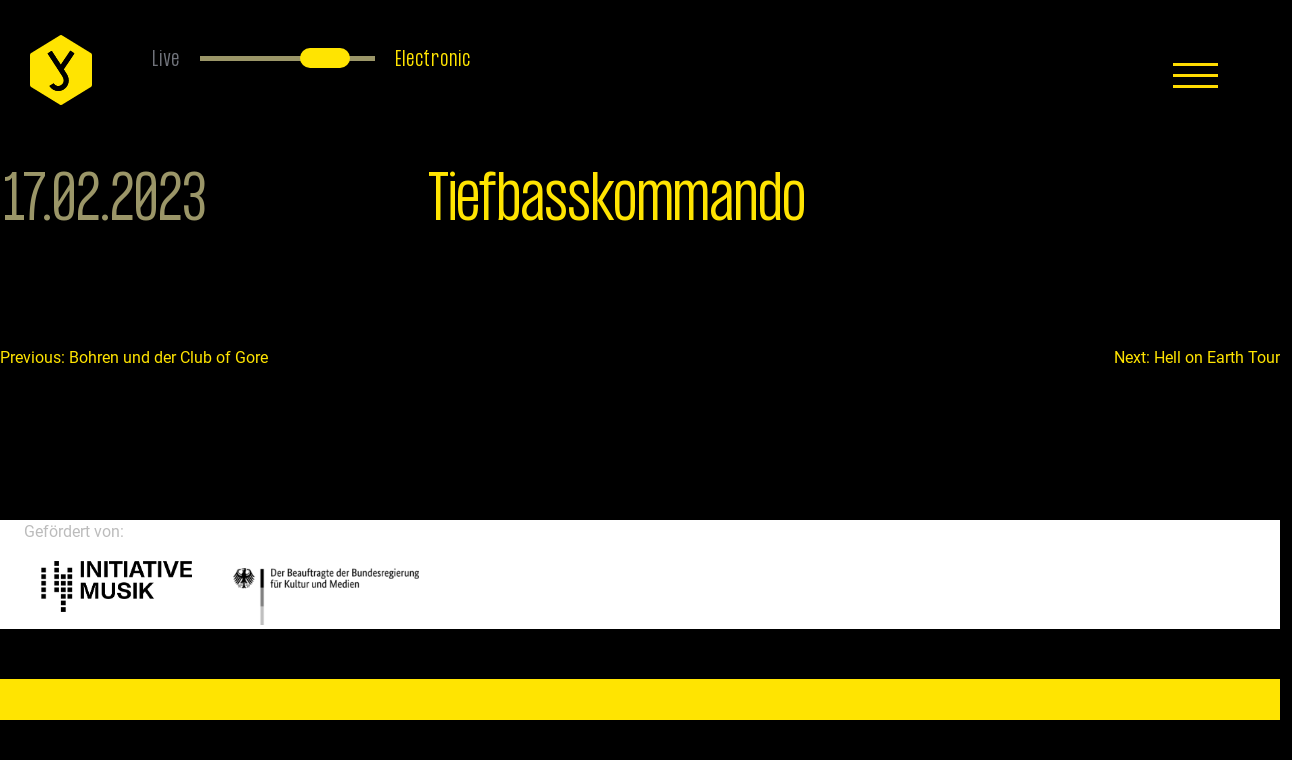

--- FILE ---
content_type: text/html; charset=UTF-8
request_url: https://junkyard.ruhr/veranstaltung/tiefbasskommando/
body_size: 9793
content:
<!DOCTYPE html>
<html lang="de"><head>
<link rel="stylesheet" href="https://cdnjs.cloudflare.com/ajax/libs/animate.css/4.1.1/animate.min.css">
	<meta charset="UTF-8">
	<meta name="viewport" content="width=device-width, initial-scale=1">
	<link rel="profile" href="https://gmpg.org/xfn/11">

	<title>Tiefbasskommando &#8211; JUNKYARD</title>
<meta name="robots" content="max-image-preview:large">
<link rel="alternate" type="application/rss+xml" title="JUNKYARD &raquo; Feed" href="https://junkyard.ruhr/feed/">
<link rel="alternate" type="application/rss+xml" title="JUNKYARD &raquo; Kommentar-Feed" href="https://junkyard.ruhr/comments/feed/">
<link rel="alternate" title="oEmbed (JSON)" type="application/json+oembed" href="https://junkyard.ruhr/wp-json/oembed/1.0/embed?url=https%3A%2F%2Fjunkyard.ruhr%2Fveranstaltung%2Ftiefbasskommando%2F">
<link rel="alternate" title="oEmbed (XML)" type="text/xml+oembed" href="https://junkyard.ruhr/wp-json/oembed/1.0/embed?url=https%3A%2F%2Fjunkyard.ruhr%2Fveranstaltung%2Ftiefbasskommando%2F&#038;format=xml">
<style id="wp-img-auto-sizes-contain-inline-css">
img:is([sizes=auto i],[sizes^="auto," i]){contain-intrinsic-size:3000px 1500px}
/*# sourceURL=wp-img-auto-sizes-contain-inline-css */
</style>
<style id="wp-emoji-styles-inline-css">

	img.wp-smiley, img.emoji {
		display: inline !important;
		border: none !important;
		box-shadow: none !important;
		height: 1em !important;
		width: 1em !important;
		margin: 0 0.07em !important;
		vertical-align: -0.1em !important;
		background: none !important;
		padding: 0 !important;
	}
/*# sourceURL=wp-emoji-styles-inline-css */
</style>
<style id="wp-block-library-inline-css">
:root{--wp-block-synced-color:#7a00df;--wp-block-synced-color--rgb:122,0,223;--wp-bound-block-color:var(--wp-block-synced-color);--wp-editor-canvas-background:#ddd;--wp-admin-theme-color:#007cba;--wp-admin-theme-color--rgb:0,124,186;--wp-admin-theme-color-darker-10:#006ba1;--wp-admin-theme-color-darker-10--rgb:0,107,160.5;--wp-admin-theme-color-darker-20:#005a87;--wp-admin-theme-color-darker-20--rgb:0,90,135;--wp-admin-border-width-focus:2px}@media (min-resolution:192dpi){:root{--wp-admin-border-width-focus:1.5px}}.wp-element-button{cursor:pointer}:root .has-very-light-gray-background-color{background-color:#eee}:root .has-very-dark-gray-background-color{background-color:#313131}:root .has-very-light-gray-color{color:#eee}:root .has-very-dark-gray-color{color:#313131}:root .has-vivid-green-cyan-to-vivid-cyan-blue-gradient-background{background:linear-gradient(135deg,#00d084,#0693e3)}:root .has-purple-crush-gradient-background{background:linear-gradient(135deg,#34e2e4,#4721fb 50%,#ab1dfe)}:root .has-hazy-dawn-gradient-background{background:linear-gradient(135deg,#faaca8,#dad0ec)}:root .has-subdued-olive-gradient-background{background:linear-gradient(135deg,#fafae1,#67a671)}:root .has-atomic-cream-gradient-background{background:linear-gradient(135deg,#fdd79a,#004a59)}:root .has-nightshade-gradient-background{background:linear-gradient(135deg,#330968,#31cdcf)}:root .has-midnight-gradient-background{background:linear-gradient(135deg,#020381,#2874fc)}:root{--wp--preset--font-size--normal:16px;--wp--preset--font-size--huge:42px}.has-regular-font-size{font-size:1em}.has-larger-font-size{font-size:2.625em}.has-normal-font-size{font-size:var(--wp--preset--font-size--normal)}.has-huge-font-size{font-size:var(--wp--preset--font-size--huge)}.has-text-align-center{text-align:center}.has-text-align-left{text-align:left}.has-text-align-right{text-align:right}.has-fit-text{white-space:nowrap!important}#end-resizable-editor-section{display:none}.aligncenter{clear:both}.items-justified-left{justify-content:flex-start}.items-justified-center{justify-content:center}.items-justified-right{justify-content:flex-end}.items-justified-space-between{justify-content:space-between}.screen-reader-text{border:0;clip-path:inset(50%);height:1px;margin:-1px;overflow:hidden;padding:0;position:absolute;width:1px;word-wrap:normal!important}.screen-reader-text:focus{background-color:#ddd;clip-path:none;color:#444;display:block;font-size:1em;height:auto;left:5px;line-height:normal;padding:15px 23px 14px;text-decoration:none;top:5px;width:auto;z-index:100000}html :where(.has-border-color){border-style:solid}html :where([style*=border-top-color]){border-top-style:solid}html :where([style*=border-right-color]){border-right-style:solid}html :where([style*=border-bottom-color]){border-bottom-style:solid}html :where([style*=border-left-color]){border-left-style:solid}html :where([style*=border-width]){border-style:solid}html :where([style*=border-top-width]){border-top-style:solid}html :where([style*=border-right-width]){border-right-style:solid}html :where([style*=border-bottom-width]){border-bottom-style:solid}html :where([style*=border-left-width]){border-left-style:solid}html :where(img[class*=wp-image-]){height:auto;max-width:100%}:where(figure){margin:0 0 1em}html :where(.is-position-sticky){--wp-admin--admin-bar--position-offset:var(--wp-admin--admin-bar--height,0px)}@media screen and (max-width:600px){html :where(.is-position-sticky){--wp-admin--admin-bar--position-offset:0px}}

/*# sourceURL=wp-block-library-inline-css */
</style><style id="wp-block-paragraph-inline-css">
.is-small-text{font-size:.875em}.is-regular-text{font-size:1em}.is-large-text{font-size:2.25em}.is-larger-text{font-size:3em}.has-drop-cap:not(:focus):first-letter{float:left;font-size:8.4em;font-style:normal;font-weight:100;line-height:.68;margin:.05em .1em 0 0;text-transform:uppercase}body.rtl .has-drop-cap:not(:focus):first-letter{float:none;margin-left:.1em}p.has-drop-cap.has-background{overflow:hidden}:root :where(p.has-background){padding:1.25em 2.375em}:where(p.has-text-color:not(.has-link-color)) a{color:inherit}p.has-text-align-left[style*="writing-mode:vertical-lr"],p.has-text-align-right[style*="writing-mode:vertical-rl"]{rotate:180deg}
/*# sourceURL=https://junkyard.ruhr/wp-includes/blocks/paragraph/style.min.css */
</style>
<style id="global-styles-inline-css">
:root{--wp--preset--aspect-ratio--square: 1;--wp--preset--aspect-ratio--4-3: 4/3;--wp--preset--aspect-ratio--3-4: 3/4;--wp--preset--aspect-ratio--3-2: 3/2;--wp--preset--aspect-ratio--2-3: 2/3;--wp--preset--aspect-ratio--16-9: 16/9;--wp--preset--aspect-ratio--9-16: 9/16;--wp--preset--color--black: #000000;--wp--preset--color--cyan-bluish-gray: #abb8c3;--wp--preset--color--white: #ffffff;--wp--preset--color--pale-pink: #f78da7;--wp--preset--color--vivid-red: #cf2e2e;--wp--preset--color--luminous-vivid-orange: #ff6900;--wp--preset--color--luminous-vivid-amber: #fcb900;--wp--preset--color--light-green-cyan: #7bdcb5;--wp--preset--color--vivid-green-cyan: #00d084;--wp--preset--color--pale-cyan-blue: #8ed1fc;--wp--preset--color--vivid-cyan-blue: #0693e3;--wp--preset--color--vivid-purple: #9b51e0;--wp--preset--gradient--vivid-cyan-blue-to-vivid-purple: linear-gradient(135deg,rgb(6,147,227) 0%,rgb(155,81,224) 100%);--wp--preset--gradient--light-green-cyan-to-vivid-green-cyan: linear-gradient(135deg,rgb(122,220,180) 0%,rgb(0,208,130) 100%);--wp--preset--gradient--luminous-vivid-amber-to-luminous-vivid-orange: linear-gradient(135deg,rgb(252,185,0) 0%,rgb(255,105,0) 100%);--wp--preset--gradient--luminous-vivid-orange-to-vivid-red: linear-gradient(135deg,rgb(255,105,0) 0%,rgb(207,46,46) 100%);--wp--preset--gradient--very-light-gray-to-cyan-bluish-gray: linear-gradient(135deg,rgb(238,238,238) 0%,rgb(169,184,195) 100%);--wp--preset--gradient--cool-to-warm-spectrum: linear-gradient(135deg,rgb(74,234,220) 0%,rgb(151,120,209) 20%,rgb(207,42,186) 40%,rgb(238,44,130) 60%,rgb(251,105,98) 80%,rgb(254,248,76) 100%);--wp--preset--gradient--blush-light-purple: linear-gradient(135deg,rgb(255,206,236) 0%,rgb(152,150,240) 100%);--wp--preset--gradient--blush-bordeaux: linear-gradient(135deg,rgb(254,205,165) 0%,rgb(254,45,45) 50%,rgb(107,0,62) 100%);--wp--preset--gradient--luminous-dusk: linear-gradient(135deg,rgb(255,203,112) 0%,rgb(199,81,192) 50%,rgb(65,88,208) 100%);--wp--preset--gradient--pale-ocean: linear-gradient(135deg,rgb(255,245,203) 0%,rgb(182,227,212) 50%,rgb(51,167,181) 100%);--wp--preset--gradient--electric-grass: linear-gradient(135deg,rgb(202,248,128) 0%,rgb(113,206,126) 100%);--wp--preset--gradient--midnight: linear-gradient(135deg,rgb(2,3,129) 0%,rgb(40,116,252) 100%);--wp--preset--font-size--small: 13px;--wp--preset--font-size--medium: 20px;--wp--preset--font-size--large: 36px;--wp--preset--font-size--x-large: 42px;--wp--preset--spacing--20: 0.44rem;--wp--preset--spacing--30: 0.67rem;--wp--preset--spacing--40: 1rem;--wp--preset--spacing--50: 1.5rem;--wp--preset--spacing--60: 2.25rem;--wp--preset--spacing--70: 3.38rem;--wp--preset--spacing--80: 5.06rem;--wp--preset--shadow--natural: 6px 6px 9px rgba(0, 0, 0, 0.2);--wp--preset--shadow--deep: 12px 12px 50px rgba(0, 0, 0, 0.4);--wp--preset--shadow--sharp: 6px 6px 0px rgba(0, 0, 0, 0.2);--wp--preset--shadow--outlined: 6px 6px 0px -3px rgb(255, 255, 255), 6px 6px rgb(0, 0, 0);--wp--preset--shadow--crisp: 6px 6px 0px rgb(0, 0, 0);}:where(.is-layout-flex){gap: 0.5em;}:where(.is-layout-grid){gap: 0.5em;}body .is-layout-flex{display: flex;}.is-layout-flex{flex-wrap: wrap;align-items: center;}.is-layout-flex > :is(*, div){margin: 0;}body .is-layout-grid{display: grid;}.is-layout-grid > :is(*, div){margin: 0;}:where(.wp-block-columns.is-layout-flex){gap: 2em;}:where(.wp-block-columns.is-layout-grid){gap: 2em;}:where(.wp-block-post-template.is-layout-flex){gap: 1.25em;}:where(.wp-block-post-template.is-layout-grid){gap: 1.25em;}.has-black-color{color: var(--wp--preset--color--black) !important;}.has-cyan-bluish-gray-color{color: var(--wp--preset--color--cyan-bluish-gray) !important;}.has-white-color{color: var(--wp--preset--color--white) !important;}.has-pale-pink-color{color: var(--wp--preset--color--pale-pink) !important;}.has-vivid-red-color{color: var(--wp--preset--color--vivid-red) !important;}.has-luminous-vivid-orange-color{color: var(--wp--preset--color--luminous-vivid-orange) !important;}.has-luminous-vivid-amber-color{color: var(--wp--preset--color--luminous-vivid-amber) !important;}.has-light-green-cyan-color{color: var(--wp--preset--color--light-green-cyan) !important;}.has-vivid-green-cyan-color{color: var(--wp--preset--color--vivid-green-cyan) !important;}.has-pale-cyan-blue-color{color: var(--wp--preset--color--pale-cyan-blue) !important;}.has-vivid-cyan-blue-color{color: var(--wp--preset--color--vivid-cyan-blue) !important;}.has-vivid-purple-color{color: var(--wp--preset--color--vivid-purple) !important;}.has-black-background-color{background-color: var(--wp--preset--color--black) !important;}.has-cyan-bluish-gray-background-color{background-color: var(--wp--preset--color--cyan-bluish-gray) !important;}.has-white-background-color{background-color: var(--wp--preset--color--white) !important;}.has-pale-pink-background-color{background-color: var(--wp--preset--color--pale-pink) !important;}.has-vivid-red-background-color{background-color: var(--wp--preset--color--vivid-red) !important;}.has-luminous-vivid-orange-background-color{background-color: var(--wp--preset--color--luminous-vivid-orange) !important;}.has-luminous-vivid-amber-background-color{background-color: var(--wp--preset--color--luminous-vivid-amber) !important;}.has-light-green-cyan-background-color{background-color: var(--wp--preset--color--light-green-cyan) !important;}.has-vivid-green-cyan-background-color{background-color: var(--wp--preset--color--vivid-green-cyan) !important;}.has-pale-cyan-blue-background-color{background-color: var(--wp--preset--color--pale-cyan-blue) !important;}.has-vivid-cyan-blue-background-color{background-color: var(--wp--preset--color--vivid-cyan-blue) !important;}.has-vivid-purple-background-color{background-color: var(--wp--preset--color--vivid-purple) !important;}.has-black-border-color{border-color: var(--wp--preset--color--black) !important;}.has-cyan-bluish-gray-border-color{border-color: var(--wp--preset--color--cyan-bluish-gray) !important;}.has-white-border-color{border-color: var(--wp--preset--color--white) !important;}.has-pale-pink-border-color{border-color: var(--wp--preset--color--pale-pink) !important;}.has-vivid-red-border-color{border-color: var(--wp--preset--color--vivid-red) !important;}.has-luminous-vivid-orange-border-color{border-color: var(--wp--preset--color--luminous-vivid-orange) !important;}.has-luminous-vivid-amber-border-color{border-color: var(--wp--preset--color--luminous-vivid-amber) !important;}.has-light-green-cyan-border-color{border-color: var(--wp--preset--color--light-green-cyan) !important;}.has-vivid-green-cyan-border-color{border-color: var(--wp--preset--color--vivid-green-cyan) !important;}.has-pale-cyan-blue-border-color{border-color: var(--wp--preset--color--pale-cyan-blue) !important;}.has-vivid-cyan-blue-border-color{border-color: var(--wp--preset--color--vivid-cyan-blue) !important;}.has-vivid-purple-border-color{border-color: var(--wp--preset--color--vivid-purple) !important;}.has-vivid-cyan-blue-to-vivid-purple-gradient-background{background: var(--wp--preset--gradient--vivid-cyan-blue-to-vivid-purple) !important;}.has-light-green-cyan-to-vivid-green-cyan-gradient-background{background: var(--wp--preset--gradient--light-green-cyan-to-vivid-green-cyan) !important;}.has-luminous-vivid-amber-to-luminous-vivid-orange-gradient-background{background: var(--wp--preset--gradient--luminous-vivid-amber-to-luminous-vivid-orange) !important;}.has-luminous-vivid-orange-to-vivid-red-gradient-background{background: var(--wp--preset--gradient--luminous-vivid-orange-to-vivid-red) !important;}.has-very-light-gray-to-cyan-bluish-gray-gradient-background{background: var(--wp--preset--gradient--very-light-gray-to-cyan-bluish-gray) !important;}.has-cool-to-warm-spectrum-gradient-background{background: var(--wp--preset--gradient--cool-to-warm-spectrum) !important;}.has-blush-light-purple-gradient-background{background: var(--wp--preset--gradient--blush-light-purple) !important;}.has-blush-bordeaux-gradient-background{background: var(--wp--preset--gradient--blush-bordeaux) !important;}.has-luminous-dusk-gradient-background{background: var(--wp--preset--gradient--luminous-dusk) !important;}.has-pale-ocean-gradient-background{background: var(--wp--preset--gradient--pale-ocean) !important;}.has-electric-grass-gradient-background{background: var(--wp--preset--gradient--electric-grass) !important;}.has-midnight-gradient-background{background: var(--wp--preset--gradient--midnight) !important;}.has-small-font-size{font-size: var(--wp--preset--font-size--small) !important;}.has-medium-font-size{font-size: var(--wp--preset--font-size--medium) !important;}.has-large-font-size{font-size: var(--wp--preset--font-size--large) !important;}.has-x-large-font-size{font-size: var(--wp--preset--font-size--x-large) !important;}
/*# sourceURL=global-styles-inline-css */
</style>

<style id="classic-theme-styles-inline-css">
/*! This file is auto-generated */
.wp-block-button__link{color:#fff;background-color:#32373c;border-radius:9999px;box-shadow:none;text-decoration:none;padding:calc(.667em + 2px) calc(1.333em + 2px);font-size:1.125em}.wp-block-file__button{background:#32373c;color:#fff;text-decoration:none}
/*# sourceURL=/wp-includes/css/classic-themes.min.css */
</style>
<link rel="stylesheet" id="jy-style-css" href="https://junkyard.ruhr/wp-content/themes/jy/style.css?ver=1.0.0" media="all">
<link rel="stylesheet" id="bootstrap-style-css" href="https://junkyard.ruhr/wp-content/themes/jy/css/bootstrap.min.css?ver=6.9" media="all">
<link rel="stylesheet" id="newsletter-css" href="https://junkyard.ruhr/wp-content/plugins/newsletter/style.css?ver=9.1.0" media="all">
<link rel="stylesheet" id="afsmenu-styles-css" href="https://junkyard.ruhr/wp-content/plugins/animated-fullscreen-menu/frontend/css/nav.css?ver=2.3.6" media="all">
<script src="https://junkyard.ruhr/wp-content/themes/jy/js/bootstrap.bundle.min.js?ver=6.9" id="bootstrap-js-js"></script>
<script src="https://junkyard.ruhr/wp-content/themes/jy/js/list.js?ver=6.9" id="list-js-js"></script>
<script src="https://junkyard.ruhr/wp-content/themes/jy/js/theme.js?ver=6.9" id="tt-js-js"></script>
<script src="https://junkyard.ruhr/wp-includes/js/jquery/jquery.min.js?ver=3.7.1" id="jquery-core-js"></script>
<script src="https://junkyard.ruhr/wp-includes/js/jquery/jquery-migrate.min.js?ver=3.4.1" id="jquery-migrate-js"></script>
<link rel="https://api.w.org/" href="https://junkyard.ruhr/wp-json/"><link rel="alternate" title="JSON" type="application/json" href="https://junkyard.ruhr/wp-json/wp/v2/veranstaltung/213"><link rel="EditURI" type="application/rsd+xml" title="RSD" href="https://junkyard.ruhr/xmlrpc.php?rsd">
<meta name="generator" content="WordPress 6.9">
<link rel="canonical" href="https://junkyard.ruhr/veranstaltung/tiefbasskommando/">
<link rel="shortlink" href="https://junkyard.ruhr/?p=213">
<style>
.animatedfsmenu a,
.afs-cart-title {
    font-weight: 100 !important;

    }
</style>

<style>

.turbolinks-progress-bar,
.animatedfsmenu {
    background-color: #ffffff;
}

.animatedfsmenu.navbar-expand-md,
.animatedfsmenu.navbar-expand-ht {
    background-color: #ffffff !important;
}

.animatedfsmenu button:focus,
.animatedfsmenu button:hover {
    background: #ffffff !important;
}

.animatedfsmenu .animatedfsmenu-navbar-toggler {
    background: #ffffff;
}

.animatedfs_menu_list a,
.afsmenu_search input[type="text"],
.afs-cart-title {
    color: #0a0a0a !important;
}

.animatedfs_menu_list li>a:before,
.animatedfsmenu .animatedfsmenu-navbar-toggler .bar {
    background: #0a0a0a !important;
}

.animatedfsmenu .privacy_policy {
    color: #0a0a0a;
}

.animatedfsmenu .social-media li {
    border-color: #0a0a0a;
}

.animatedfsmenu.animation_background li>a:before,
.animatedfsmenu.animation_background__border_radius li>a:before {
    background: rgba(40,40,40,0.91) !important;
}
</style>

<div id="animatedfsmenu_css" class="animatedfsmenu   align_left   animatedfsmenu__opacity   animation_line">
    <div class="animatedfs_background"></div>
    <button class="animatedfsmenu-navbar-toggler right_top " type="button">
                <div class="bar top"></div>
        <div class="bar bot"></div>
        <div class="bar mid"></div>
            </button>

    <div class="navbar-collapse animatedfs_menu_list">
        <div class="menu-hauptmenue-container"><ul id="menu-hauptmenue" class="afsmenu"><li id="menu-item-70" class="menu-item menu-item-type-custom menu-item-object-custom menu-item-home menu-item-70"><a href="https://junkyard.ruhr">Events</a></li>
<li id="menu-item-53" class="menu-item menu-item-type-post_type menu-item-object-page menu-item-53"><a href="https://junkyard.ruhr/ueber-uns/">Über uns</a></li>
<li id="menu-item-48" class="menu-item menu-item-type-post_type menu-item-object-page menu-item-48"><a href="https://junkyard.ruhr/anfahrt/">Anfahrt</a></li>
<li id="menu-item-49" class="menu-item menu-item-type-post_type menu-item-object-page menu-item-49"><a href="https://junkyard.ruhr/faqs/">FAQs</a></li>
<li id="menu-item-50" class="menu-item menu-item-type-post_type menu-item-object-page menu-item-50"><a href="https://junkyard.ruhr/hausregeln/">Hausregeln</a></li>
<li id="menu-item-52" class="menu-item menu-item-type-post_type menu-item-object-page menu-item-52"><a href="https://junkyard.ruhr/jobs/">Jobs</a></li>
<li id="menu-item-520" class="menu-item menu-item-type-post_type menu-item-object-page menu-item-520"><a href="https://junkyard.ruhr/mitglieder-bereich/">Mitglieder-Bereich</a></li>
<li id="menu-item-51" class="menu-item menu-item-type-post_type menu-item-object-page menu-item-51"><a href="https://junkyard.ruhr/impressum/">Impressum</a></li>
<li id="menu-item-47" class="menu-item menu-item-type-post_type menu-item-object-page menu-item-privacy-policy menu-item-47"><a rel="privacy-policy" href="https://junkyard.ruhr/privacy-policy/">Datenschutzerklärung</a></li>
</ul></div>        		
	</div>

</div>

<style>:root {
			--lazy-loader-animation-duration: 300ms;
		}
		  
		.lazyload {
	display: block;
}

.lazyload,
        .lazyloading {
			opacity: 0;
		}


		.lazyloaded {
			opacity: 1;
			transition: opacity 300ms;
			transition: opacity var(--lazy-loader-animation-duration);
		}</style><noscript><style>.lazyload { display: none; } .lazyload[class*="lazy-loader-background-element-"] { display: block; opacity: 1; }</style></noscript><link rel="icon" href="https://junkyard.ruhr/wp-content/uploads/2022/10/JunkYard_Zeichenfläche-1-Kopie.svg" sizes="32x32">
<link rel="icon" href="https://junkyard.ruhr/wp-content/uploads/2022/10/JunkYard_Zeichenfläche-1-Kopie.svg" sizes="192x192">
<link rel="apple-touch-icon" href="https://junkyard.ruhr/wp-content/uploads/2022/10/JunkYard_Zeichenfläche-1-Kopie.svg">
<meta name="msapplication-TileImage" content="https://junkyard.ruhr/wp-content/uploads/2022/10/JunkYard_Zeichenfläche-1-Kopie.svg">
</head>

<body class="wp-singular veranstaltung-template-default single single-veranstaltung postid-213 wp-theme-jy no-sidebar">
<div id="page" class="site">
	<div class="row background-header">
	<div class="col-12 col-md-3">
	<a href="https://junkyard.ruhr"><div class="logo"></div></a>

</div>
		<div class="col-12 col-md-12">
		<div class="site-branding">	
		<!-- partial:index.partial.html -->
		<!-- BEGIN :: main wrapper -->
		<div class="main-wrapper container">
	
		<div class="text" id="live-theme-text">Live</div>
		<!-- BEGIN :: theme switch wrapper-->
		<div class="theme-switch-wrapper">
			<label for="theme-btn">
			<input type="checkbox" id="theme-btn">
			<div class="slider-wrapper">
				<div class="theme-btn-slider"></div>
				<!-- BEGIN :: Stars 
				<span class="star star-1"></span>
				<span class="star star-2"></span>
				<span class="star star-3"></span>
				<span class="star star-4"></span>
				<span class="star star-5"></span>
				<span class="star star-6"></span>
				<!-- END :: Stars -->
			</div>
			</label>
		</div>
		<!-- END :: theme switch wrapper -->
		<div class="text disabled" id="electronic-theme-text">Electronic</div>
		</div>
		<!-- END :: main wrapper -->
		<!-- partial -->



		</div><!-- .site-branding -->


		</div>
	
	</div>
	<header id="masthead" class="site-header">
	<!--
		<nav id="site-navigation" class="main-navigation">
			<button class="menu-toggle" aria-controls="primary-menu" aria-expanded="false">Primary Menu</button>
			<div class="menu-hauptmenue-container"><ul id="primary-menu" class="menu"><li class="menu-item menu-item-type-custom menu-item-object-custom menu-item-home menu-item-70"><a href="https://junkyard.ruhr">Events</a></li>
<li class="menu-item menu-item-type-post_type menu-item-object-page menu-item-53"><a href="https://junkyard.ruhr/ueber-uns/">Über uns</a></li>
<li class="menu-item menu-item-type-post_type menu-item-object-page menu-item-48"><a href="https://junkyard.ruhr/anfahrt/">Anfahrt</a></li>
<li class="menu-item menu-item-type-post_type menu-item-object-page menu-item-49"><a href="https://junkyard.ruhr/faqs/">FAQs</a></li>
<li class="menu-item menu-item-type-post_type menu-item-object-page menu-item-50"><a href="https://junkyard.ruhr/hausregeln/">Hausregeln</a></li>
<li class="menu-item menu-item-type-post_type menu-item-object-page menu-item-52"><a href="https://junkyard.ruhr/jobs/">Jobs</a></li>
<li class="menu-item menu-item-type-post_type menu-item-object-page menu-item-520"><a href="https://junkyard.ruhr/mitglieder-bereich/">Mitglieder-Bereich</a></li>
<li class="menu-item menu-item-type-post_type menu-item-object-page menu-item-51"><a href="https://junkyard.ruhr/impressum/">Impressum</a></li>
<li class="menu-item menu-item-type-post_type menu-item-object-page menu-item-privacy-policy menu-item-47"><a rel="privacy-policy" href="https://junkyard.ruhr/privacy-policy/">Datenschutzerklärung</a></li>
</ul></div>		</nav><!-- #site-navigation -->
	</header><!-- #masthead -->

	<main id="primary" class="site-main">

		<div class="row">
    <article id="post-213" class="event-container Array" data-eigenschaften="Live">
                <div class="row event-container">
            <!--<div class="col-4"></div> -->
            <div class="col-12 col-md-4 event-date">
                <button class="accordion-button collapsed" type="button" data-bs-toggle="collapse" data-bs-target="#panelsStayOpen-collapse213" aria-expanded="false" aria-controls="panelsStayOpen-collapse213">
                    <h2>17.02.2023 </h2>
                </button>
            </div>

            <div class="col-12 col-md-8">
                <button class="accordion-button collapsed" type="button" data-bs-toggle="collapse" data-bs-target="#panelsStayOpen-collapse213" aria-expanded="false" aria-controls="panelsStayOpen-collapse213">

                    
                                                                                                                                    
                                                                <h2 class="entry-title title">Tiefbasskommando </h2>                                    </button>

                <!--  <span class="event-date">
					17.02.2023  / <b>Einlass </b>19:00  / <b>Beginn </b>20:00                    </span>
					-->
            </div>

            <div class="col-12">
                <div class="accordion-item">
                    <h2 class="accordion-header" id="panelsStayOpen-heading213;">
                    </h2>
                    <div id="panelsStayOpen-collapse213" class="accordion-collapse collapse" aria-labelledby="panelsStayOpen-heading213">
                        <div class="accordion-body">


                            <div class="row">

                                <div class="col-12 col-md-8 order-md-2">
                                        
                                    

                                </div>

                                <div class="col-12 col-md-4 date-col order-md-1">
                                    <div class="date-col-border">
                                <b>Einlass
                                            </b>19:00                                             <br class="hidden-mobile"> <b class="date-col-left-border">Beginn
                                            </b>20:00
                                            <b><span class="type">Array</span></b>
                                                    </div>
                                            <br class="hidden-mobile">                                     
                                                <div class="mobile-ticket-col">
                                                    
                                                                                        <a href="https://www.eventim.de/event/tiefbasskommando-ekelrunde-2-junkyard-16347908/?affiliate=TUG" target="_blank" class="link-button">Tickets</a>
                                                                  <br class="hidden-mobile"><br class="hidden-mobile">            
                                                                                            </div>
                                   
                                </div>



                                <div class="col-12 col-md-4 order-md-3"></div>
                                <div class="col-12 col-md-8 order-md-4">

                                    <div class="row" style="margin-bottom: 20px;">
                                        <div class="col"> </div>
                                        <div class="col"> </div>
                                        <div class="col" style="text-align: right">                                 
                                        </div>
                                    </div><span class="eigenschaften" style="display: hidden; opacity:0;">Live</span> 
                            
                                    <div class="eigenschaften-wrapper">
                                    <span class="eigenschaft-badge indoor">Indoor</span>                                       <br>

                                                                                                                                    <noscript><img src="/wp-content/uploads/2022/10/Live.svg" style="height: 32px; width: 32px;" class="eigenschaften-icon" title></noscript><img src="[data-uri]" style="height: 32px; width: 32px;" class="eigenschaften-icon lazyload" title data-src="/wp-content/uploads/2022/10/Live.svg">
                                                                                        
                                                                                </div>
                                    <br>
                <br><br>
                            <p>
</p><p>Ekelrunde 2</p>



<p>17.02.23<br>Junkyard, Dortmund</p>
<br>
               
                                </div>
                            </div>

                            <div class="row" style="margin-bottom: 10px;margin-top: 15px;">
                          

                                <div class="col">                                    
 </div>
                            </div>
                        </div>
                    </div>
                </div>
            </div>
        </div>

        <!--     <div class="col-3">	<span class="posted-on"><a href="https://junkyard.ruhr/veranstaltung/tiefbasskommando/" rel="bookmark"><time class="entry-date published" datetime="2022-12-19T21:25:16+01:00">19. Dezember 2022</time><time class="updated" datetime="2022-12-21T03:30:59+01:00">21. Dezember 2022</time></a></span><span class="byline"> <span class="author vcard"><a class="url fn n" href="https://junkyard.ruhr/author/jy_paco/">JY_Paco</a></span></span></div>
        <div class="col-2">button</div>
-->




    </article><!-- #post-213 -->
</div>
	<nav class="navigation post-navigation" aria-label="Beiträge">
		<h2 class="screen-reader-text">Beitragsnavigation</h2>
		<div class="nav-links"><div class="nav-previous"><a href="https://junkyard.ruhr/veranstaltung/bohren-und-der-club-of-gore/" rel="prev"><span class="nav-subtitle">Previous:</span> <span class="nav-title">Bohren und der Club of Gore</span></a></div><div class="nav-next"><a href="https://junkyard.ruhr/veranstaltung/hell-on-earth-tour/" rel="next"><span class="nav-subtitle">Next:</span> <span class="nav-title">Hell on Earth Tour</span></a></div></div>
	</nav>
	</main><!-- #main -->


<div class="container-fluid" style="background:#fff; margin-top: 150px;">
		<div class="container-fluid" style="background:#fff;">
			<div class="row">
				<div class="col-12 col-md-12 ">
				<span style="color: #bcbcbc;">Gefördert von:</span>
				</div>
		<div class="col-12 col-md-2 ">
			
			<a href="https://www.initiative-musik.de/" target="_blank"><noscript><img src="https://junkyard.ruhr/wp-content/uploads/2025/06/IMU_Logo_RGB_schwarz_Schutzraum.png" style="width: 200px"></noscript><img src="[data-uri]" style="width: 200px" data-src="https://junkyard.ruhr/wp-content/uploads/2025/06/IMU_Logo_RGB_schwarz_Schutzraum.png" class=" lazyload"></a>
		</div>
			<div class="col-12 col-md-2">
				<br><a href="https://kulturstaatsminister.de/" target="_blank">
			<noscript><img src="https://junkyard.ruhr/wp-content/uploads/2025/06/BKM_de_Web_Graustufen.png" style="width: 250px"></noscript><img src="[data-uri]" style="width: 250px" data-src="https://junkyard.ruhr/wp-content/uploads/2025/06/BKM_de_Web_Graustufen.png" class=" lazyload"></a>
		</div>
		</div>
				</div></div>
	<footer id="colophon" class="site-footer">

		<div class="container-fluid">

			<div class="row">
			<!--	<div class="col-12 col-md-12 footer-logo-wrapper">
									</div>
				<div class="col-12 col-md-12 footer-logo-wrapper">
						
				</div>--> 
				<div class="logo-b"></div>
			</div>
</div>
				
	</footer><!-- #colophon -->
</div><!-- #page -->

<script type="speculationrules">
{"prefetch":[{"source":"document","where":{"and":[{"href_matches":"/*"},{"not":{"href_matches":["/wp-*.php","/wp-admin/*","/wp-content/uploads/*","/wp-content/*","/wp-content/plugins/*","/wp-content/themes/jy/*","/*\\?(.+)"]}},{"not":{"selector_matches":"a[rel~=\"nofollow\"]"}},{"not":{"selector_matches":".no-prefetch, .no-prefetch a"}}]},"eagerness":"conservative"}]}
</script>
<script src="https://junkyard.ruhr/wp-content/themes/jy/js/navigation.js?ver=1.0.0" id="jy-navigation-js"></script>
<script id="newsletter-js-extra">
var newsletter_data = {"action_url":"https://junkyard.ruhr/wp-admin/admin-ajax.php"};
//# sourceURL=newsletter-js-extra
</script>
<script src="https://junkyard.ruhr/wp-content/plugins/newsletter/main.js?ver=9.1.0" id="newsletter-js"></script>
<script src="https://junkyard.ruhr/wp-content/plugins/lazy-loading-responsive-images/js/lazysizes.min.js?ver=1733734634" id="lazysizes-js"></script>
<script src="https://junkyard.ruhr/wp-content/plugins/lazy-loading-responsive-images/js/ls.unveilhooks.min.js?ver=1733734634" id="lazysizes-unveilhooks-js"></script>
<script id="afsmenu-scripts-js-extra">
var afsmenu = {"autohide_scroll":""};
//# sourceURL=afsmenu-scripts-js-extra
</script>
<script src="https://junkyard.ruhr/wp-content/plugins/animated-fullscreen-menu/frontend/js/nav.js?ver=2.3.6" id="afsmenu-scripts-js"></script>
<script id="wp-emoji-settings" type="application/json">
{"baseUrl":"https://s.w.org/images/core/emoji/17.0.2/72x72/","ext":".png","svgUrl":"https://s.w.org/images/core/emoji/17.0.2/svg/","svgExt":".svg","source":{"concatemoji":"https://junkyard.ruhr/wp-includes/js/wp-emoji-release.min.js?ver=6.9"}}
</script>
<script type="module">
/*! This file is auto-generated */
const a=JSON.parse(document.getElementById("wp-emoji-settings").textContent),o=(window._wpemojiSettings=a,"wpEmojiSettingsSupports"),s=["flag","emoji"];function i(e){try{var t={supportTests:e,timestamp:(new Date).valueOf()};sessionStorage.setItem(o,JSON.stringify(t))}catch(e){}}function c(e,t,n){e.clearRect(0,0,e.canvas.width,e.canvas.height),e.fillText(t,0,0);t=new Uint32Array(e.getImageData(0,0,e.canvas.width,e.canvas.height).data);e.clearRect(0,0,e.canvas.width,e.canvas.height),e.fillText(n,0,0);const a=new Uint32Array(e.getImageData(0,0,e.canvas.width,e.canvas.height).data);return t.every((e,t)=>e===a[t])}function p(e,t){e.clearRect(0,0,e.canvas.width,e.canvas.height),e.fillText(t,0,0);var n=e.getImageData(16,16,1,1);for(let e=0;e<n.data.length;e++)if(0!==n.data[e])return!1;return!0}function u(e,t,n,a){switch(t){case"flag":return n(e,"\ud83c\udff3\ufe0f\u200d\u26a7\ufe0f","\ud83c\udff3\ufe0f\u200b\u26a7\ufe0f")?!1:!n(e,"\ud83c\udde8\ud83c\uddf6","\ud83c\udde8\u200b\ud83c\uddf6")&&!n(e,"\ud83c\udff4\udb40\udc67\udb40\udc62\udb40\udc65\udb40\udc6e\udb40\udc67\udb40\udc7f","\ud83c\udff4\u200b\udb40\udc67\u200b\udb40\udc62\u200b\udb40\udc65\u200b\udb40\udc6e\u200b\udb40\udc67\u200b\udb40\udc7f");case"emoji":return!a(e,"\ud83e\u1fac8")}return!1}function f(e,t,n,a){let r;const o=(r="undefined"!=typeof WorkerGlobalScope&&self instanceof WorkerGlobalScope?new OffscreenCanvas(300,150):document.createElement("canvas")).getContext("2d",{willReadFrequently:!0}),s=(o.textBaseline="top",o.font="600 32px Arial",{});return e.forEach(e=>{s[e]=t(o,e,n,a)}),s}function r(e){var t=document.createElement("script");t.src=e,t.defer=!0,document.head.appendChild(t)}a.supports={everything:!0,everythingExceptFlag:!0},new Promise(t=>{let n=function(){try{var e=JSON.parse(sessionStorage.getItem(o));if("object"==typeof e&&"number"==typeof e.timestamp&&(new Date).valueOf()<e.timestamp+604800&&"object"==typeof e.supportTests)return e.supportTests}catch(e){}return null}();if(!n){if("undefined"!=typeof Worker&&"undefined"!=typeof OffscreenCanvas&&"undefined"!=typeof URL&&URL.createObjectURL&&"undefined"!=typeof Blob)try{var e="postMessage("+f.toString()+"("+[JSON.stringify(s),u.toString(),c.toString(),p.toString()].join(",")+"));",a=new Blob([e],{type:"text/javascript"});const r=new Worker(URL.createObjectURL(a),{name:"wpTestEmojiSupports"});return void(r.onmessage=e=>{i(n=e.data),r.terminate(),t(n)})}catch(e){}i(n=f(s,u,c,p))}t(n)}).then(e=>{for(const n in e)a.supports[n]=e[n],a.supports.everything=a.supports.everything&&a.supports[n],"flag"!==n&&(a.supports.everythingExceptFlag=a.supports.everythingExceptFlag&&a.supports[n]);var t;a.supports.everythingExceptFlag=a.supports.everythingExceptFlag&&!a.supports.flag,a.supports.everything||((t=a.source||{}).concatemoji?r(t.concatemoji):t.wpemoji&&t.twemoji&&(r(t.twemoji),r(t.wpemoji)))});
//# sourceURL=https://junkyard.ruhr/wp-includes/js/wp-emoji-loader.min.js
</script>

</body>

</html>


--- FILE ---
content_type: text/css
request_url: https://junkyard.ruhr/wp-content/themes/jy/style.css?ver=1.0.0
body_size: 11035
content:
/*!
Theme Name: JunkYard
Theme URI: http://underscores.me/
Author: buerov1
Author URI: http://buerov1.de
Description: JunkYard - echt oder gar nicht!
Version: 1.0.0
Tested up to: 6.02
Requires PHP: 5.6
License: GNU General Public License v2 or later
License URI: LICENSE
Text Domain: jy

*/

/*--------------------------------------------------------------
>>> TABLE OF CONTENTS:
----------------------------------------------------------------
# Variables
# Generic
	- Normalize
	- Box sizing
# Base
	- Typography
	- Elements
	- Links
	- Forms
	- Theme Toggle (Live / Electronics)
## Layouts
# Components
	- Navigation
	- Posts and pages
	- Comments
	- Widgets
	- Media
	- Captions
	- Galleries
# Utilities
	- Accessibility
	- Alignments

--------------------------------------------------------------*/

/*--------------------------------------------------------------
# Variables
--------------------------------------------------------------*/

[data-theme=live] {
	--primary-color: #fe9f5b;
	--secondary-color: #969696;
	--tertiary-color: #FFffff;
	--text-color: #000000 ;
	--disabled-text-color: #b9bdc9;
	--element-bg-color: #000;
	--element-text-color: white;
	--logo: url('/wp-content/uploads/2022/10/JunkYard_Zeichenfläche-1-Kopie.svg');
	--sl-fb: url('data:image/svg+xml;charset=UTF-8,<svg width="50" height="50" fill="white" viewBox="0 0 24 24" version="1.1" xmlns="http://www.w3.org/2000/svg" aria-hidden="true" focusable="false"><path d="M12 2C6.5 2 2 6.5 2 12c0 5 3.7 9.1 8.4 9.9v-7H7.9V12h2.5V9.8c0-2.5 1.5-3.9 3.8-3.9 1.1 0 2.2.2 2.2.2v2.5h-1.3c-1.2 0-1.6.8-1.6 1.6V12h2.8l-.4 2.9h-2.3v7C18.3 21.1 22 17 22 12c0-5.5-4.5-10-10-10z"></path></svg>');
	--sl-ig: url('data:image/svg+xml;charset=UTF-8,<svg width="50" height="50" fill="white" viewBox="0 0 24 24" version="1.1" xmlns="http://www.w3.org/2000/svg" aria-hidden="true" focusable="false"><path d="M12,4.622c2.403,0,2.688,0.009,3.637,0.052c0.877,0.04,1.354,0.187,1.671,0.31c0.42,0.163,0.72,0.358,1.035,0.673 c0.315,0.315,0.51,0.615,0.673,1.035c0.123,0.317,0.27,0.794,0.31,1.671c0.043,0.949,0.052,1.234,0.052,3.637 s-0.009,2.688-0.052,3.637c-0.04,0.877-0.187,1.354-0.31,1.671c-0.163,0.42-0.358,0.72-0.673,1.035 c-0.315,0.315-0.615,0.51-1.035,0.673c-0.317,0.123-0.794,0.27-1.671,0.31c-0.949,0.043-1.233,0.052-3.637,0.052 s-2.688-0.009-3.637-0.052c-0.877-0.04-1.354-0.187-1.671-0.31c-0.42-0.163-0.72-0.358-1.035-0.673 c-0.315-0.315-0.51-0.615-0.673-1.035c-0.123-0.317-0.27-0.794-0.31-1.671C4.631,14.688,4.622,14.403,4.622,12 s0.009-2.688,0.052-3.637c0.04-0.877,0.187-1.354,0.31-1.671c0.163-0.42,0.358-0.72,0.673-1.035 c0.315-0.315,0.615-0.51,1.035-0.673c0.317-0.123,0.794-0.27,1.671-0.31C9.312,4.631,9.597,4.622,12,4.622 M12,3 C9.556,3,9.249,3.01,8.289,3.054C7.331,3.098,6.677,3.25,6.105,3.472C5.513,3.702,5.011,4.01,4.511,4.511 c-0.5,0.5-0.808,1.002-1.038,1.594C3.25,6.677,3.098,7.331,3.054,8.289C3.01,9.249,3,9.556,3,12c0,2.444,0.01,2.751,0.054,3.711 c0.044,0.958,0.196,1.612,0.418,2.185c0.23,0.592,0.538,1.094,1.038,1.594c0.5,0.5,1.002,0.808,1.594,1.038 c0.572,0.222,1.227,0.375,2.185,0.418C9.249,20.99,9.556,21,12,21s2.751-0.01,3.711-0.054c0.958-0.044,1.612-0.196,2.185-0.418 c0.592-0.23,1.094-0.538,1.594-1.038c0.5-0.5,0.808-1.002,1.038-1.594c0.222-0.572,0.375-1.227,0.418-2.185 C20.99,14.751,21,14.444,21,12s-0.01-2.751-0.054-3.711c-0.044-0.958-0.196-1.612-0.418-2.185c-0.23-0.592-0.538-1.094-1.038-1.594 c-0.5-0.5-1.002-0.808-1.594-1.038c-0.572-0.222-1.227-0.375-2.185-0.418C14.751,3.01,14.444,3,12,3L12,3z M12,7.378 c-2.552,0-4.622,2.069-4.622,4.622S9.448,16.622,12,16.622s4.622-2.069,4.622-4.622S14.552,7.378,12,7.378z M12,15 c-1.657,0-3-1.343-3-3s1.343-3,3-3s3,1.343,3,3S13.657,15,12,15z M16.804,6.116c-0.596,0-1.08,0.484-1.08,1.08 s0.484,1.08,1.08,1.08c0.596,0,1.08-0.484,1.08-1.08S17.401,6.116,16.804,6.116z"></path></svg>');
	--logo-b: url('/wp-content/uploads/2022/10/JY_w.svg');
	--svg-filter: filter: invert(0%) sepia(100%) saturate(7461%) hue-rotate(347deg) brightness(105%) contrast(111%);
  }
  
  [data-theme=electronic] {
	--primary-color: #FFE401;
	--secondary-color: #9b9668;
	--tertiary-color: #FFE401;
	--text-color: #FFE401;
	--disabled-text-color: #70737b;
	--bg-color: #000;
	--element-bg-color: #FFE401;
	--element-text-color: #000;
	--sl-fb: url('data:image/svg+xml;charset=UTF-8,<svg width="50" height="50" fill="black" viewBox="0 0 24 24" version="1.1" xmlns="http://www.w3.org/2000/svg" aria-hidden="true" focusable="false"><path d="M12 2C6.5 2 2 6.5 2 12c0 5 3.7 9.1 8.4 9.9v-7H7.9V12h2.5V9.8c0-2.5 1.5-3.9 3.8-3.9 1.1 0 2.2.2 2.2.2v2.5h-1.3c-1.2 0-1.6.8-1.6 1.6V12h2.8l-.4 2.9h-2.3v7C18.3 21.1 22 17 22 12c0-5.5-4.5-10-10-10z"></path></svg>');
	--sl-ig: url('data:image/svg+xml;charset=UTF-8,<svg width="50" height="50" fill="black" viewBox="0 0 24 24" version="1.1" xmlns="http://www.w3.org/2000/svg" aria-hidden="true" focusable="false"><path d="M12,4.622c2.403,0,2.688,0.009,3.637,0.052c0.877,0.04,1.354,0.187,1.671,0.31c0.42,0.163,0.72,0.358,1.035,0.673 c0.315,0.315,0.51,0.615,0.673,1.035c0.123,0.317,0.27,0.794,0.31,1.671c0.043,0.949,0.052,1.234,0.052,3.637 s-0.009,2.688-0.052,3.637c-0.04,0.877-0.187,1.354-0.31,1.671c-0.163,0.42-0.358,0.72-0.673,1.035 c-0.315,0.315-0.615,0.51-1.035,0.673c-0.317,0.123-0.794,0.27-1.671,0.31c-0.949,0.043-1.233,0.052-3.637,0.052 s-2.688-0.009-3.637-0.052c-0.877-0.04-1.354-0.187-1.671-0.31c-0.42-0.163-0.72-0.358-1.035-0.673 c-0.315-0.315-0.51-0.615-0.673-1.035c-0.123-0.317-0.27-0.794-0.31-1.671C4.631,14.688,4.622,14.403,4.622,12 s0.009-2.688,0.052-3.637c0.04-0.877,0.187-1.354,0.31-1.671c0.163-0.42,0.358-0.72,0.673-1.035 c0.315-0.315,0.615-0.51,1.035-0.673c0.317-0.123,0.794-0.27,1.671-0.31C9.312,4.631,9.597,4.622,12,4.622 M12,3 C9.556,3,9.249,3.01,8.289,3.054C7.331,3.098,6.677,3.25,6.105,3.472C5.513,3.702,5.011,4.01,4.511,4.511 c-0.5,0.5-0.808,1.002-1.038,1.594C3.25,6.677,3.098,7.331,3.054,8.289C3.01,9.249,3,9.556,3,12c0,2.444,0.01,2.751,0.054,3.711 c0.044,0.958,0.196,1.612,0.418,2.185c0.23,0.592,0.538,1.094,1.038,1.594c0.5,0.5,1.002,0.808,1.594,1.038 c0.572,0.222,1.227,0.375,2.185,0.418C9.249,20.99,9.556,21,12,21s2.751-0.01,3.711-0.054c0.958-0.044,1.612-0.196,2.185-0.418 c0.592-0.23,1.094-0.538,1.594-1.038c0.5-0.5,0.808-1.002,1.038-1.594c0.222-0.572,0.375-1.227,0.418-2.185 C20.99,14.751,21,14.444,21,12s-0.01-2.751-0.054-3.711c-0.044-0.958-0.196-1.612-0.418-2.185c-0.23-0.592-0.538-1.094-1.038-1.594 c-0.5-0.5-1.002-0.808-1.594-1.038c-0.572-0.222-1.227-0.375-2.185-0.418C14.751,3.01,14.444,3,12,3L12,3z M12,7.378 c-2.552,0-4.622,2.069-4.622,4.622S9.448,16.622,12,16.622s4.622-2.069,4.622-4.622S14.552,7.378,12,7.378z M12,15 c-1.657,0-3-1.343-3-3s1.343-3,3-3s3,1.343,3,3S13.657,15,12,15z M16.804,6.116c-0.596,0-1.08,0.484-1.08,1.08 s0.484,1.08,1.08,1.08c0.596,0,1.08-0.484,1.08-1.08S17.401,6.116,16.804,6.116z"></path></svg>');
	--logo: url('/wp-content/uploads/2022/10/JunkYard_Zeichenfläche-1-Kopie-2.svg'); 
	--logo-b: url('/wp-content/uploads/2022/10/JY_b.svg');
	--svg-filter:  invert(92%) sepia(22%) saturate(3408%) hue-rotate(358deg) brightness(100%) contrast(107%);
  }

  * {
	 /*transition: all 0.5s; */
  }

/*--------------------------------------------------------------
# Social
--------------------------------------------------------------*/

.social-wrapper {
	display: flex;
	align-items: column;
	gap: 50px;
}

.social-wrapper div {
	height: 60px;
	width: 60px;
	background-repeat: no-repeat;
	background-size: 50px;
	background-position: center center;
}

.social-wrapper div:hover {
	cursor: pointer;
	height: 60px;
	width: 60px;
	background-size: 60px;
}

.ig {
	background-image: var(--sl-ig);
}

.fb {
	background-image: var(--sl-fb);
}

/* Normalize
--------------------------------------------- */

/*! normalize.css v8.0.1 | MIT License | github.com/necolas/normalize.css */

/* Document
	 ========================================================================== */

/**
 * 1. Correct the line height in all browsers.
 * 2. Prevent adjustments of font size after orientation changes in iOS.
 */
html {
	line-height: 1.15;
	-webkit-text-size-adjust: 100%;
}

/* Sections
	 ========================================================================== */

/**
 * Remove the margin in all browsers.
 */
body {
	margin: 0;
	background: var(--bg-color) !important;
	color: var(--text-color) !important;
	overflow-x: hidden;
}

/**
 * Render the `main` element consistently in IE.
 */
main {
	display: block;
}

.container {
	max-width: 1000px !important;
}

.logo {
	max-height: 70px;
    margin-top: 10px;
    min-height: 70px;
    width: auto;
    background-repeat: no-repeat;
    margin-left: 30px;
    background-image: var(--logo);
    position: fixed;
    left: 0;
    top: 25px;
    height: 100px;
    width: 70px;
}

.logo-b {
    max-width: 260px;
    min-width: 260px;
    height: 165px;
	background-repeat: no-repeat;
	background-image: var(--logo-b);
	background-position: center;
}

.footer-logo-wrapper {
	display: flex; 
	align-items: center;
	justify-content: center;
}

.site-footer svg {
	fill: var(--tertiary-color) !important;
}

.flip {
	animation: flip;
	animation-duration: .5s;
}

/**
 * Correct the font size and margin on `h1` elements within `section` and
 * `article` contexts in Chrome, Firefox, and Safari.
 */
h1 {
	font-size: 2em;
	margin: 0.67em 0;
}

h2 { font-size: 3.5em !important; }

h3 { font-size: 3em !important;}

/* Grouping content
	 ========================================================================== */

/**
 * 1. Add the correct box sizing in Firefox.
 * 2. Show the overflow in Edge and IE.
 */
hr {
	box-sizing: content-box;
	height: 0;
	overflow: visible;
}

/**
 * 1. Correct the inheritance and scaling of font size in all browsers.
 * 2. Correct the odd `em` font sizing in all browsers.
 */
pre {
	font-family: monospace, monospace;
	font-size: 1em;
}

/* Text-level semantics
	 ========================================================================== */

/**
 * Remove the gray background on active links in IE 10.
 */
a {
	background-color: transparent;
}

.pdf a{
	font-size: 1.2rem;
	font-weight: 300;
	line-height: 24px;
	vertical-align: top;
}

.pdf::before {
	content: "";
	background-image: url('/wp-content/uploads/2023/03/pdf.png');
	width: 24px;
	height: 24px;
	margin-right: 15px;
	display: inline-block;	 
	background-size: 24px;
	
}

/**
 * 1. Remove the bottom border in Chrome 57-
 * 2. Add the correct text decoration in Chrome, Edge, IE, Opera, and Safari.
 */
abbr[title] {
	border-bottom: none;
	text-decoration: underline;
	text-decoration: underline dotted;
}

/**
 * Add the correct font weight in Chrome, Edge, and Safari.
 */
b,
strong {
	font-weight: bolder;
}

/**
 * 1. Correct the inheritance and scaling of font size in all browsers.
 * 2. Correct the odd `em` font sizing in all browsers.
 */
code,
kbd,
samp {
	font-family: monospace, monospace;
	font-size: 1em;
}

/**
 * Add the correct font size in all browsers.
 */
small {
	font-size: 80%;
}

/**
 * Prevent `sub` and `sup` elements from affecting the line height in
 * all browsers.
 */
sub,
sup {
	font-size: 75%;
	line-height: 0;
	position: relative;
	vertical-align: baseline;
}

sub {
	bottom: -0.25em;
}

sup {
	top: -0.5em;
}

/* Embedded content
	 ========================================================================== */

/**
 * Remove the border on images inside links in IE 10.
 */
img {
	border-style: none;
}

/* Forms
	 ========================================================================== */

/**
 * 1. Change the font styles in all browsers.
 * 2. Remove the margin in Firefox anfd Safari.
 */
button,
input,
optgroup,
select,
textarea {
	font-family: inherit;
	font-size: 100%;
	line-height: 1.15;
	margin: 0;
}

.select-filter {
	padding: 19px;
    border: 0px;
    border-radius: 0px;
    font-size: 30px;
    font-weight: lighter;
    background: black;
    color: white;
    border: 1px solid black;
}

.eigenschaften-wrapper {
	display: flex;
	gap: 10px;

}

.eigenschaft-badge {
	background: var(--element-bg-color);
    color: var(--element-text-color);
    padding: 4px;
    padding-left: 7px;
    padding-right: 7px;
    border-radius: 15px;
    font-size: 16px;
}

.eigenschaften-icon {
	filter: var(--svg-filter);
}

/**
 * Show the overflow in IE.
 * 1. Show the overflow in Edge.
 */
button,
input {
	overflow: visible;
}

/**
 * Remove the inheritance of text transform in Edge, Firefox, and IE.
 * 1. Remove the inheritance of text transform in Firefox.
 */
button,
select {
	text-transform: none;
}

/**
 * Correct the inability to style clickable types in iOS and Safari.
 */
button,
[type="button"],
[type="reset"],
[type="submit"] {
	-webkit-appearance: button;
}

/**
 * Remove the inner border and padding in Firefox.
 */
button::-moz-focus-inner,
[type="button"]::-moz-focus-inner,
[type="reset"]::-moz-focus-inner,
[type="submit"]::-moz-focus-inner {
	border-style: none;
	padding: 0;
}

/**
 * Restore the focus styles unset by the previous rule.
 */
button:-moz-focusring,
[type="button"]:-moz-focusring,
[type="reset"]:-moz-focusring,
[type="submit"]:-moz-focusring {
	outline: 1px dotted ButtonText;
}

/**
 * Correct the padding in Firefox.
 */
fieldset {
	padding: 0.35em 0.75em 0.625em;
}

/**
 * 1. Correct the text wrapping in Edge and IE.
 * 2. Correct the color inheritance from `fieldset` elements in IE.
 * 3. Remove the padding so developers are not caught out when they zero out
 *		`fieldset` elements in all browsers.
 */
legend {
	box-sizing: border-box;
	color: inherit;
	display: table;
	max-width: 100%;
	padding: 0;
	white-space: normal;
}

/**
 * Add the correct vertical alignment in Chrome, Firefox, and Opera.
 */
progress {
	vertical-align: baseline;
}

/**
 * Remove the default vertical scrollbar in IE 10+.
 */
textarea {
	overflow: auto;
}

/**
 * 1. Add the correct box sizing in IE 10.
 * 2. Remove the padding in IE 10.
 */
[type="checkbox"],
[type="radio"] {
	box-sizing: border-box;
	padding: 0;
}

/**
 * Correct the cursor style of increment and decrement buttons in Chrome.
 */
[type="number"]::-webkit-inner-spin-button,
[type="number"]::-webkit-outer-spin-button {
	height: auto;
}

/**
 * 1. Correct the odd appearance in Chrome and Safari.
 * 2. Correct the outline style in Safari.
 */
[type="search"] {
	-webkit-appearance: textfield;
	outline-offset: -2px;
}

/**
 * Remove the inner padding in Chrome and Safari on macOS.
 */
[type="search"]::-webkit-search-decoration {
	-webkit-appearance: none;
}

/**
 * 1. Correct the inability to style clickable types in iOS and Safari.
 * 2. Change font properties to `inherit` in Safari.
 */
::-webkit-file-upload-button {
	-webkit-appearance: button;
	font: inherit;
}

/* Interactive
	 ========================================================================== */

/*
 * Add the correct display in Edge, IE 10+, and Firefox.
 */
details {
	display: block;
}

/*
 * Add the correct display in all browsers.
 */
summary {
	display: list-item;
}

/* Misc
	 ========================================================================== */

/**
 * Add the correct display in IE 10+.
 */
template {
	display: none;
}

/**
 * Add the correct display in IE 10.
 */
[hidden] {
	display: none;
}

/* Box sizing
--------------------------------------------- */

/* Inherit box-sizing to more easily change it's value on a component level.
@link http://css-tricks.com/inheriting-box-sizing-probably-slightly-better-best-practice/ */
*,
*::before,
*::after {
	box-sizing: inherit;
}

html {
	box-sizing: border-box;
}

/*--------------------------------------------------------------
# Base
--------------------------------------------------------------*/

/* Typography
--------------------------------------------- */

@font-face {
    font-family: 'Roboto';
    src: local('Roboto Bold'), local('Roboto-Bold'),
        url('fonts/Roboto-Bold.ttf') format('truetype');
    font-weight: bold;
    font-style: normal;
    font-display: swap;
}

@font-face {
    font-family: 'Roboto';
    src: local('Roboto Light Italic'), local('Roboto-LightItalic'),
        url('fonts/Roboto-LightItalic.ttf') format('truetype');
    font-weight: 300;
    font-style: italic;
    font-display: swap;
}

@font-face {
    font-family: 'Roboto';
    src: local('Roboto Thin'), local('Roboto-Thin'),
        url('fonts/Roboto-Thin.ttf') format('truetype');
    font-weight: 100;
    font-style: normal;
    font-display: swap;
}

@font-face {
    font-family: 'Roboto';
    src: local('Roboto'), local('Roboto-Regular'),
        url('fonts/Roboto-Regular.ttf') format('truetype');
    font-weight: normal;
    font-style: normal;
    font-display: swap;
}

@font-face {
    font-family: 'Roboto';
    src: local('Roboto Italic'), local('Roboto-Italic'),
        url('fonts/Roboto-Italic.ttf') format('truetype');
    font-weight: normal;
    font-style: italic;
    font-display: swap;
}

@font-face {
    font-family: 'Roboto';
    src: local('Roboto Black'), local('Roboto-Black'),
        url('fonts/Roboto-Black.ttf') format('truetype');
    font-weight: 900;
    font-style: normal;
    font-display: swap;
}

@font-face {
    font-family: 'Roboto';
    src: local('Roboto Medium Italic'), local('Roboto-MediumItalic'),
        url('fonts/Roboto-MediumItalic.ttf') format('truetype');
    font-weight: 500;
    font-style: italic;
    font-display: swap;
}

@font-face {
    font-family: 'Roboto';
    src: local('Roboto Black Italic'), local('Roboto-BlackItalic'),
        url('fonts/Roboto-BlackItalic.ttf') format('truetype');
    font-weight: 900;
    font-style: italic;
    font-display: swap;
}

@font-face {
    font-family: 'Roboto';
    src: local('Roboto Light'), local('Roboto-Light'),
        url('fonts/Roboto-Light.ttf') format('truetype');
    font-weight: 300;
    font-style: normal;
    font-display: swap;
}

@font-face {
    font-family: 'Roboto';
    src: local('Roboto Medium'), local('Roboto-Medium'),
        url('fonts/Roboto-Medium.ttf') format('truetype');
    font-weight: 500;
    font-style: normal;
    font-display: swap;
}

@font-face {
    font-family: 'Roboto';
    src: local('Roboto Thin Italic'), local('Roboto-ThinItalic'),
        url('fonts/Roboto-ThinItalic.ttf') format('truetype');
    font-weight: 100;
    font-style: italic;
    font-display: swap;
}

@font-face {
    font-family: 'Roboto';
    src: local('Roboto Bold Italic'), local('Roboto-BoldItalic'),
        url('fonts/Roboto-BoldItalic.ttf') format('truetype');
    font-weight: bold;
    font-style: italic;
    font-display: swap;
}

@font-face {
    font-family: 'Baskervville';
    src: url('fonts/Baskervville-Italic.woff2') format('woff2'),
        url('fonts/Baskervville-Italic.woff') format('woff');
    font-weight: normal;
    font-style: italic;
    font-display: swap;
}

@font-face {
    font-family: 'Baskervville';
    src: url('fonts/Baskervville-Regular.woff2') format('woff2'),
        url('fonts/Baskervville-Regular.woff') format('woff');
    font-weight: normal;
    font-style: normal;
    font-display: swap;
}

@font-face {
    font-family: 'Ultra';
    src: url('fonts/Ultra-Regular.woff2') format('woff2'),
        url('fonts/Ultra-Regular.woff') format('woff');
    font-weight: normal;
    font-style: normal;
    font-display: swap;
}

@font-face {
    font-family: 'Formula Condensed';
    src: url('fonts/FormulaCondensed-Bold.woff2') format('woff2'),
        url('fonts/FormulaCondensed-Bold.woff') format('woff');
    font-weight: bold;
    font-style: normal;
    font-display: swap;
}

@font-face {
    font-family: 'Formula Condensed Light';
    src: url('fonts/FormulaCondensed-Light.woff2') format('woff2'),
        url('fonts/FormulaCondensed-Light.woff') format('woff');
    font-weight: 300;
    font-style: normal;
    font-display: swap;
}

@font-face {
    font-family: 'DIN 1451 Mittelschrift';
    /*src: url('fonts/DIN1451Mittelschrift.woff2') format('woff2'),
        url('fonts/DIN1451Mittelschrift.woff') format('woff');
    font-weight: normal;
	
    font-style: normal;
    font-display: swap;*/
	src: url('fonts/FormulaCondensed-Light.woff2') format('woff2'),
	url('fonts/FormulaCondensed-Light.woff') format('woff');
font-weight: 300;
font-style: normal;
font-display: swap;
}





body,
button,
input,
select,
optgroup,
textarea {
	color: #000;
	font-family: -apple-system, BlinkMacSystemFont, "Segoe UI", Roboto, Oxygen-Sans, Ubuntu, Cantarell, "Helvetica Neue", sans-serif;
	font-family: 'Roboto', sans-serif !important;
	font-size: 1rem;
	line-height: 1.5;
}

h1,
h2,
h3,
h4,
h5,
h6 {
	clear: both;
	font-family: 'Formula Condensed';
	font-family: 'DIN 1451 Mittelschrift';
	color: var(--text-color) !important;
}

.widget-area h3 {
	color: var(--element-text-color) !important;
}

.widget-area, .widget-area a {
	color: var(--element-text-color) !important;
}

h2 {
	font-size: 30px !important;
}

p {
	margin-bottom: 1.5em;
}

dfn,
cite,
em,
i {
	font-style: italic;
}

blockquote {
	margin: 0 1.5em;
}

address {
	margin: 0 0 1.5em;
}

pre {
	background: #eee;
	font-family: "Courier 10 Pitch", courier, monospace;
	line-height: 1.6;
	margin-bottom: 1.6em;
	max-width: 100%;
	overflow: auto;
	padding: 1.6em;
}

code,
kbd,
tt,
var {
	font-family: monaco, consolas, "Andale Mono", "DejaVu Sans Mono", monospace;
}

abbr,
acronym {
	border-bottom: 1px dotted #666;
	cursor: help;
}

mark,
ins {
	background: #fff9c0;
	text-decoration: none;
}

big {
	font-size: 125%;
}

/* Elements
--------------------------------------------- */
body {
	background: var(--bg-color);
}

hr {
	background-color: #ccc;
	border: 0;
	height: 1px;
	margin-bottom: 1.5em;
}

ul,
ol {
	margin: 0 0 1.5em 3em;
}

ul {
	list-style: disc;
}

ol {
	list-style: decimal;
}

li > ul,
li > ol {
	margin-bottom: 0;
	margin-left: 1.5em;
}

dt {
	font-weight: 700;
}

dd {
	margin: 0 1.5em 1.5em;
}

/* Make sure embeds and iframes fit their containers. */
embed,
iframe,
object {
	max-width: 100%;
}

img {
	height: auto;
	max-width: 100%;
}

figure {
	margin: 1em 0;
}

table {
	margin: 0 0 1.5em;
	width: 100%;
}

/* Links
--------------------------------------------- */
a {
	color: var(--text-color) !important;
	text-decoration: none !important;
}

a:visited {
	color: #000;
}

a:hover,
a:focus,
a:active {
	color: #000;
}

a:focus {
	outline: thin dotted;
}

a:hover,
a:active {
	outline: 0;
}

/* Forms
--------------------------------------------- */
button,
input[type="button"],
input[type="reset"],
input[type="submit"] {
	border: 1px solid;
	border-color: #ccc #ccc #bbb;
	border-radius: 3px;
	background: #e6e6e6;
	color: rgba(0, 0, 0, 0.8);
	line-height: 1;
	padding: 0.6em 1em 0.4em;
}

button:hover,
input[type="button"]:hover,
input[type="reset"]:hover,
input[type="submit"]:hover {
	border-color: #ccc #bbb #aaa;
}

button:active,
button:focus,
input[type="button"]:active,
input[type="button"]:focus,
input[type="reset"]:active,
input[type="reset"]:focus,
input[type="submit"]:active,
input[type="submit"]:focus {
	border-color: #aaa #bbb #bbb;
}

input[type="text"],
input[type="email"],
input[type="url"],
input[type="password"],
input[type="search"],
input[type="number"],
input[type="tel"],
input[type="range"],
input[type="date"],
input[type="month"],
input[type="week"],
input[type="time"],
input[type="datetime"],
input[type="datetime-local"],
input[type="color"],
textarea {
	color: #666;
	border: 1px solid #ccc;
	border-radius: 3px;
	padding: 3px;
}

input[type="text"]:focus,
input[type="email"]:focus,
input[type="url"]:focus,
input[type="password"]:focus,
input[type="search"]:focus,
input[type="number"]:focus,
input[type="tel"]:focus,
input[type="range"]:focus,
input[type="date"]:focus,
input[type="month"]:focus,
input[type="week"]:focus,
input[type="time"]:focus,
input[type="datetime"]:focus,
input[type="datetime-local"]:focus,
input[type="color"]:focus,
textarea:focus {
	color: #111;
}

select {
	border: 1px solid #ccc;
}

textarea {
	width: 100%;
}

.button-wrapper {
    padding: 1rem 0;
    filter: url('#goo');
}

.button {
    display: inline-block;
    text-align: center;
    background: var(--primary-color);
	background: black;
    color: var(--text-color);
    color: white !important;
	padding: 1.3em;
    line-height: 1;
    border-radius: 1em;
    position: relative;
    min-width: 7.23em;
    text-decoration: none;
    font-family: var(--font);
    font-size: 1rem;
}

.button:before,
.button:after {
    width: 1.4em;
    height: 1.95em;
    position: absolute;
    content: "";
    display: inline-block;
	background: var(--primary-color);
	background: black;
    border-radius: 50%;
    transition: transform 0.51s ease;
    transform: scale(0);
    z-index: -1;
}

.button:before {
    top: -25%;
    left: 20%;
}

.button:after {
    bottom: -25%;
    right: 20%;
}

.button:hover:before,
.button:hover:after {
    transform: none;
}

/* Theme Toggle (Live / Electronics)
--------------------------------------------- */

  
  * {
	margin: 0;
	padding: 0;
  }
  
  .main-wrapper {
	display: flex;
	justify-content: left;
	align-items: center;
	height: 5vh;
	/* background: var(--bg-color); */
	margin-top: 15px;
}

.background-header {
		background-repeat: no-repeat;
		background-size: cover;
		background-position: center center;
		margin-bottom: 60px;
		padding-top: 25px;
	}

  .main-wrapper .text {
	font-size: 20px;
	font-weight: 300;
	font-family: 'Formula Condensed Light';
	font-family: 'DIN 1451 Mittelschrift';
	letter-spacing: 1px;
	color: var(--text-color);
	margin-top: 3px;
  }
  .main-wrapper .disabled {
	color: var(--disabled-text-color);
  }
  .main-wrapper .theme-switch-wrapper {
	position: relative;
	width: 175px;
	height: 5px;
	margin: 20px;
	background: #e7e8eb;
	background: var(--secondary-color); 
	border-radius: 0px;
	transition: all 0.5s;
  }
  .main-wrapper .theme-switch-wrapper input {
	display: none;
  }
  .main-wrapper .theme-switch-wrapper .slider-wrapper {
	position: relative;
    width: 100%;
    height: 100%;
    height: 50px;
    width: 315px;
    top: 0;
    right: 0;
    left: 0;
    bottom: 0;
    margin-top: -8px;
    animation: shakeX;
    animation-duration: 2s;
    margin-left: -55px;
    padding-left: 70px;
  }
  .main-wrapper .theme-switch-wrapper .slider-wrapper .star {
	position: absolute;
	background-color: var(--tertiary-color);
	transition: all 300ms cubic-bezier(0.445, 0.05, 0.55, 0.95);
	border-radius: 50%;
  }
  
  .main-wrapper .theme-switch-wrapper .theme-btn-slider {
	position: absolute;
	margin: 0px;
	width: 50px;
	height: 20px;
	/* border-radius: 50%;
	 background: var(--primary-color); */
	background-repeat: no-repeat;
	background-color: black;
	border-radius: 0px;
	border-radius: 15px;
	/* background-image: url('/wp-content/uploads/2022/10/JunkYard_Zeichenfläche-1-Kopie.svg'); */
	transform: translateX(5px);

	transition: transform 0.6s;
  }
  .main-wrapper .theme-switch-wrapper input:checked + .slider-wrapper .theme-btn-slider {
	/* background-image: url('/wp-content/uploads/2022/10/JunkYard_Zeichenfläche-1-Kopie-2.svg'); */
	background-color: var(--text-color) !important;
	 transform: translateX(85px);

	/* box-shadow: 15px 0px 0 0 var(--primary-color); */
  }
  .main-wrapper .theme-switch-wrapper input:checked + .slider-wrapper .star-1 {
	width: 2px;
	height: 2px;
  }
  .main-wrapper .theme-switch-wrapper input:checked + .slider-wrapper .star-2 {
	width: 4px;
	height: 4px;
	transform: translate3d(20px, 0, 0);
  }
  .main-wrapper .theme-switch-wrapper input:checked + .slider-wrapper .star-3 {
	width: 2px;
	height: 2px;
	transform: translate3d(-7px, 0, 0);
  }
  .main-wrapper .theme-switch-wrapper input:checked + .slider-wrapper .star-4,
  .main-wrapper .theme-switch-wrapper input:checked + .slider-wrapper .star-5,
  .main-wrapper .theme-switch-wrapper input:checked + .slider-wrapper .star-6 {
	opacity: 1;
  }
  .main-wrapper .theme-switch-wrapper input:checked + .slider-wrapper .star-4 {
	transform: translate3d(10px, 0, 0);
	transition: all 300ms 200ms cubic-bezier(0.445, 0.05, 0.55, 0.95);
  }
  .main-wrapper .theme-switch-wrapper input:checked + .slider-wrapper .star-5 {
	transform: translate3d(0, 0, 0);
	transition: all 300ms 300ms cubic-bezier(0.445, 0.05, 0.55, 0.95);
  }
  .main-wrapper .theme-switch-wrapper input:checked + .slider-wrapper .star-6 {
	transform: translate3d(25px, 0, 0);
	transition: all 300ms 400ms cubic-bezier(0.445, 0.05, 0.55, 0.95);
  }

/*--------------------------------------------------------------
# Layouts
--------------------------------------------------------------*/

.site-footer {
	margin-top: 50px;
	background-color: var(--element-bg-color);
	color: white;
	padding-top: 75px;
	padding-bottom: 75px;
	
}

.anfahrt {
	padding-top: 50px;
}

#block-2 {
	text-align: center;
}

#footer-2 {
	margin-top: 30px;
}

/*--------------------------------------------------------------
# Components
--------------------------------------------------------------*/

/* Navigation
--------------------------------------------- */
.animatedfsmenu-navbar-toggler.right_top {
    right: 50px !important;
    top: 40px !important;
}

.animatedfsmenu .animatedfsmenu-navbar-toggler, .animatedfsmenu .animatedfsmenu-navbar-toggler:hover,.animatedfsmenu .animatedfsmenu-navbar-toggler:focus {
    background: var(--element-text-color) !important;
}

.animatedfsmenu.navbar-expand-md .navbar-collapse {
	background: var(--element-text-color);
 }

.bar {
	background-color: var(--element-bg-color) !important;
	filter: var(--svg-filter);
}

.animatedfs_menu_list a {
	filter: var(--svg-filter);
}

.main-navigation {
	display: block;
	width: 100%;
}

.main-navigation ul {
	display: none;
	list-style: none;
	margin: 0;
	padding-left: 0;
}

.main-navigation ul ul {
	box-shadow: 0 3px 3px rgba(0, 0, 0, 0.2);
	float: left;
	position: absolute;
	top: 100%;
	left: -999em;
	z-index: 99999;
}

.main-navigation ul ul ul {
	left: -999em;
	top: 0;
}

.main-navigation ul ul li:hover > ul,
.main-navigation ul ul li.focus > ul {
	display: block;
	left: auto;
}

.main-navigation ul ul a {
	width: 200px;
}

.main-navigation ul li:hover > ul,
.main-navigation ul li.focus > ul {
	left: auto;
}

.main-navigation li {
	position: relative;
}

.main-navigation a {
	display: block;
	text-decoration: none;
}

/* Small menu. */
.menu-toggle,
.main-navigation.toggled ul {
	display: block;
}

.animatedfs_menu_list .afsmenu>li a { 
	padding: 10px;
	text-transform: uppercase;
	font-size: 40px;
	font-family: 'Formula Condensed Light';
	font-family: 'DIN 1451 Mittelschrift';
	text-align: center !important;
}

.animatedfsmenu .animatedfs_menu_list .afsmenu li {
	padding: 15px;
}



@media screen and (min-width: 37.5em) {

	.menu-toggle {
		display: none;
	}

	.main-navigation ul {
		display: flex;
	}
}

.site-main .comment-navigation,
.site-main
.posts-navigation,
.site-main
.post-navigation {
	margin: 0 0 1.5em;
}

.comment-navigation .nav-links,
.posts-navigation .nav-links,
.post-navigation .nav-links {
	display: flex;
}

.comment-navigation .nav-previous,
.posts-navigation .nav-previous,
.post-navigation .nav-previous {
	flex: 1 0 50%;
}

.comment-navigation .nav-next,
.posts-navigation .nav-next,
.post-navigation .nav-next {
	text-align: end;
	flex: 1 0 50%;
}

/* Posts and pages
--------------------------------------------- */
.event-container {
	margin-bottom: 35px;
	transition: 0.251s all;
	width: 100%;
	padding: 0;
	padding-bottom: 15px;
	padding-top: 15px;
}

.event-container:hover {
	transition: 0.251s all;
	animation: shake 2s infinite;
	animation-direction: alternate;
	cursor: pointer;
}

.event-container:hover .entry-title {
	transition: 0.551s all;
	letter-spacing: 0px;
	margin-left: -10px;
}

/* @keyframes shake {
	0% {
	  transform: rotateY(1deg);
	}
	100% {
	  transform: rotate(-1deg);
	}
  } */

.event-container .entry-title {
	transition: 0.551s all;
	font-weight: normal !important;
	letter-spacing: 0px;
}

.event-container .entry-title .follow-img {
	opacity: 0;
	width: 100%;
	height: auto;
	max-width: 400px;
	box-sizing: border-box;
	transition: ease .2s;
	position: absolute;
	transform: translate(40%, -50%);
	z-index: -1;
	object-fit: cover;
	pointer-events: none;
  }

  .event-container .entry-title:hover .follow-img {
	  opacity: 0;
	  display: none;
  }

.event-date h2 {
	text-align: right;
	font-size: 60px !important;
	font-weight: 300 !important;
	padding-left: 3px;
	font-family: 'Formula Condensed Light';
	font-family: 'DIN 1451 Mittelschrift';
	padding-right: 3px;
	color: var(--secondary-color) !important;
}

.attachment-post-thumbnail {
/* display: block; 
margin: 0 auto; */
margin-bottom: 20px;
}

.accordion-body {
	padding-top: 25px !important;
	font-size: 20px !important;
	font-weight: lighter !important;
}



.ausverkauft {
	position: absolute;
    z-index: 99;
    background: red;
    padding: 5px;
    margin: 5px;
    transform: skew(-10deg);
    transform: rotateZ(-7deg);
    margin-left: 30px;
    font-size: 35px;
    color: white;
    font-family: 'Formula Condensed Light';
	font-family: 'DIN 1451 Mittelschrift';
    letter-spacing: 10px;
    margin-top: -16px;
    opacity: 0.8;
}

.date-col {
	text-align: right !important;
	padding-right: 70px !important;
}

.selected{
	background-color:#1b8aba;
}

.type {
	display: none;
}

.filter {
	margin-bottom: 50px;
	margin-top: 50px;
}

.search {
	padding: 15px;
	padding-top: 7px;
	padding-bottom: 7px;
	padding-right: 35px;
    border: 4px solid var(--text-color);
     border-radius: 0px !important; 
    font-size: 16px;
    font-weight: lighter;
	margin-right: -1px;
	background: unset;
	color: var(--text-color) !important;
}

.search::placeholder {
	color: var(--text-color);
}

.sort, .link-button {
	padding: 15px;
	padding-top: 7px;
	padding-bottom: 7px;
	border: 0px;
	/* border-radius: 15px; */
	margin-right: 15px;
	font-size: 16px;
	font-weight: lighter;
	background: unset;
	color: var(--text-color);
	border: 4px solid var(--text-color);
}

.link-button {
	margin-right: 0;
	text-align: right;
	margin-bottom: 35px;
	transition: all 0.5s;
	cursor: grab;
}

.link-button a {
	cursor: grap;
}

.link-button:hover {
	background: var(--element-bg-color);
	color: var(--element-text-color) !important;
	transition: all 0.5s;
	/* border-radius: 0px; */
}

.selected {
	background: black;
	color: white;
}

.sticky {	
	display: block;
}

.post,
.page {
	margin: 0 0 1.5em;
}

.updated:not(.published) {
	display: none;
}

.page-content,
.entry-content,
.entry-summary {
	margin: 1.5em 0 0;
}

.entry-title {
    font-size: 60px !important;
	color: var(--text-color) !important;
}

.page-links {
	clear: both;
	margin: 0 0 1.5em;
}

/* Comments
--------------------------------------------- */
.comment-content a {
	word-wrap: break-word;
}

.bypostauthor {
	display: block;
}

/* Widgets
--------------------------------------------- */
.widget {
	margin: 0 0 1.5em;
}

.widget select {
	max-width: 100%;
}

/* Media
--------------------------------------------- */
.page-content .wp-smiley,
.entry-content .wp-smiley,
.comment-content .wp-smiley {
	border: none;
	margin-bottom: 0;
	margin-top: 0;
	padding: 0;
}

/* Make sure logo link wraps around logo image. */
.custom-logo-link {
	display: inline-block;
}

/* Captions
--------------------------------------------- */
.wp-caption {
	margin-bottom: 1.5em;
	max-width: 100%;
}

.wp-caption img[class*="wp-image-"] {
	display: block;
	margin-left: auto;
	margin-right: auto;
}

.wp-caption .wp-caption-text {
	margin: 0.8075em 0;
}

.wp-caption-text {
	text-align: center;
}

/* Galleries
--------------------------------------------- */
.gallery {
	margin-bottom: 1.5em;
	display: grid;
	grid-gap: 1.5em;
}

.gallery-item {
	display: inline-block;
	text-align: center;
	width: 100%;
}

.gallery-columns-2 {
	grid-template-columns: repeat(2, 1fr);
}

.gallery-columns-3 {
	grid-template-columns: repeat(3, 1fr);
}

.gallery-columns-4 {
	grid-template-columns: repeat(4, 1fr);
}

.gallery-columns-5 {
	grid-template-columns: repeat(5, 1fr);
}

.gallery-columns-6 {
	grid-template-columns: repeat(6, 1fr);
}

.gallery-columns-7 {
	grid-template-columns: repeat(7, 1fr);
}

.gallery-columns-8 {
	grid-template-columns: repeat(8, 1fr);
}

.gallery-columns-9 {
	grid-template-columns: repeat(9, 1fr);
}

.gallery-caption {
	display: block;
}

/*--------------------------------------------------------------
# Plugins
--------------------------------------------------------------*/

/* Jetpack infinite scroll
--------------------------------------------- */

/* Hide the Posts Navigation and the Footer when Infinite Scroll is in use. */
.infinite-scroll .posts-navigation,
.infinite-scroll.neverending .site-footer {
	display: none;
}

/* Re-display the Theme Footer when Infinite Scroll has reached its end. */
.infinity-end.neverending .site-footer {
	display: block;
}

/*--------------------------------------------------------------
# Utilities
--------------------------------------------------------------*/

/* Accessibility
--------------------------------------------- */

/* Text meant only for screen readers. */
.screen-reader-text {
	border: 0;
	clip: rect(1px, 1px, 1px, 1px);
	clip-path: inset(50%);
	height: 1px;
	margin: -1px;
	overflow: hidden;
	padding: 0;
	position: absolute !important;
	width: 1px;
	word-wrap: normal !important;
}

.screen-reader-text:focus {
	background: var(--bg-color);
	border-radius: 3px;
	box-shadow: 0 0 2px 2px rgba(0, 0, 0, 0.6);
	clip: auto !important;
	clip-path: none;
	color: #21759b;
	display: block;
	font-size: 0.875rem;
	font-weight: 700;
	height: auto;
	left: 5px;
	line-height: normal;
	padding: 15px 23px 14px;
	text-decoration: none;
	top: 5px;
	width: auto;
	z-index: 100000;
}

/* Do not show the outline on the skip link target. */
#primary[tabindex="-1"]:focus {
	outline: 0;
}

/* Alignments
--------------------------------------------- */
.alignleft {

	/*rtl:ignore*/
	float: left;

	/*rtl:ignore*/
	margin-right: 1.5em;
	margin-bottom: 1.5em;
}

.alignright {

	/*rtl:ignore*/
	float: right;

	/*rtl:ignore*/
	margin-left: 1.5em;
	margin-bottom: 1.5em;
}

.aligncenter {
	clear: both;
	display: block;
	margin-left: auto;
	margin-right: auto;
	margin-bottom: 1.5em;
}

.tags {
	display: flex;
	align-items: baseline;
	flex-wrap: wrap;
	margin-bottom: 1.75rem;
  }
  .tags div {
	font-weight: 600;
	margin-right: 0.5rem;
  }
  .tags .tag {
	display: flex;
	cursor: pointer;
	margin-bottom: 0.5rem;
	margin-right: -1px;
	color: var(--text-color);
	border: 4px solid var(--text-color);
	padding: 7px 15px 7px 15px;
	font-weight: lighter;
	font-size: 16px;
	transition: all 0.2s ease;
	/* border-radius: 15px; */
	overflow: hidden;
  }
  .tags .tag:after {
	content: "x";
	cursor: pointer;
	opacity: 0;
	visibility: hidden;
	max-width: 0;
	transition: all 0.2s ease;
  }
  .tags .tag.active:after {
	opacity: 1;
	visibility: visible;
	max-width: 2rem;
	margin-left: 0.4rem;
  }
  .tags .tag:hover, .tags .tag.active {
	background: var(--element-bg-color);
	color: var(--element-text-color);
  }

  


@media screen and (max-width: 992px) { 

	.event-date h2, .entry-title {

		font-size: 40px !important;
	}

	.event-container {
		margin-bottom: 0px;
	}

	.event-container {
		padding: 25px;
	}

	.date-col {
		text-align: left !important;
		padding-right: unset !important;
		margin-bottom: 10px;
	}

	.search {
		padding-right: 5px;
		width: 30%;
		margin-top: 5px !important;
		font-size: 16px !important;
		line-height: 23px !important;
		padding-bottom: 8px !important;
	}

	.sort {
		font-size: 16px;
		line-height: 23px !important;
		margin-right: 5px;
		padding: 10px;
		margin-top: 0px;
	}

	.main-wrapper {
		display: flex;
		justify-content: center;
		align-items: center;	
		/* background: var(--bg-color); */
		margin-top: 90px;
	}

	.filter {
		margin-bottom: 10px;
		margin-top: 0px;
		padding-left: 25px;
	}

	
	.background-header {
			margin-bottom: 50px;			
	}

	.animatedfsmenu-navbar-toggler.right_top {
		right: 20px !important;
		top: 20px !important;
	}

	.logo {
		margin-left: 20px;
		margin-top: -15px;
		position: fixed;
		height: 100px;
		width: 63px;
	
	}

	.event-container .entry-title:hover .follow-img {
		opacity: 0;
	}

	.hidden-mobile {
		display: none;
	}

	.date-col-border {
		border: 4px solid var(--element-bg-color);
		padding: 5px;
		margin-right: 12px !important;
		margin-top: -9px !important;
		margin-bottom: 4px;
	}

	.date-col-left-border {
		text-align: right;
		margin-left: 15px;
		
	}
  
	.mobile-ticket-col .link-button {
		border: 4px solid var(--element-bg-color) !important;
	}

	 .facebook {
		margin-left: -9px !important;
	}

	.search {
		margin-bottom: -4px !important;
	}

	html {
		overflow-x: hidden !important;
	}

	.animatedfsmenu.navbar-expand-md .navbar-collapse {
		margin-top: 0px !important;
		padding-top: 50px;
	}
	
	.animatedfsmenu.navbar-expand-md .navbar-collapse {
    display: block !important;
    opacity: 1!important;
    transition: opacity ease-in-out 1s;
    transition-delay: .5s;
    pointer-events: all;
    position: relative;
}
}

--- FILE ---
content_type: text/css
request_url: https://junkyard.ruhr/wp-content/plugins/animated-fullscreen-menu/frontend/css/nav.css?ver=2.3.6
body_size: 2929
content:
.animatedfs_background{width:100%;height:100%;position:absolute;left:0;top:0;opacity:0;pointer-events:none;transition:.5s all;background-size:cover}.animatedfs_menu_list{margin:0 auto;height:100%;padding:100px 0}@media (max-width:768px){.animatedfs_menu_list{padding:30px 0}}.animatedfs_menu_list .afsmenu{list-style:none;margin:0}.animatedfs_menu_list .afsmenu a{text-decoration:none}.animatedfs_menu_list .afsmenu>li{position:relative}.animatedfs_menu_list .afsmenu>li a{font-size:42px;line-height:initial;font-weight:400}.animatedfs_menu_list .afsmenu>li a:focus{outline:0!important}.animatedfs_menu_list .afsmenu>li.current-lang a{color:#fff!important}.animatedfs_menu_list .afsmenu>li.current-lang:after{position:absolute;display:block;content:'';border:1px solid #fff;width:28px;height:28px;border-radius:50%;top:50%;left:0;right:0;margin:0 auto;transform:translateY(-49%)}.animatedfs_menu_list .afsmenu li>.sub-menu{list-style:none;opacity:0;transition:all 1s;position:relative;display:none}.animatedfs_menu_list .afsmenu li>.sub-menu li{line-height:30px}.animatedfs_menu_list .afsmenu li>.sub-menu li a{font-size:24px}.animatedfs_menu_list .afsmenu li>.sub-menu li a:focus,.animatedfs_menu_list .afsmenu li>.sub-menu li a:hover{text-decoration:underline}.animatedfs_menu_list .privacy_policy{width:100%;padding-left:1rem;bottom:10px;position:absolute;letter-spacing:.8px;font-size:11px}@media (max-width:768px){.animatedfs_menu_list .privacy_policy{padding:0 43px;position:relative}}.animatedfs_menu_list .privacy_policy a{color:#8e8e8e!important}.animatedfs_menu_list .privacy_policy a:hover{text-decoration:underline!important}.afsmenu__close{position:absolute;left:-40px;font-size:32px;top:50%;transform:translateY(-50%);height:50px;line-height:normal}.animatedfsmenu{display:flex;position:fixed;z-index:9999999;width:0;top:0;left:0;height:100vh;transition:all ease-out .6s;background-size:cover;background-attachment:fixed}.animatedfsmenu_openlevels .sub-menu{opacity:1!important;display:block!important}.animatedfsmenu-html-area{margin:32px 0}.animatedfsmenu.align_left{text-align:left}.animatedfsmenu.align_center{text-align:center}.animatedfsmenu.align_right{text-align:right}.animatedfsmenu ul{list-style:none!important}@media (max-width:1024px){.animatedfsmenu{background-size:cover}}@media (min-width:1024px){.animatedfsmenu__mobile{display:none}}.animatedfsmenu__right{left:unset;right:0}.animatedfsmenu button:focus{outline:0}.animatedfsmenu .navbar{position:absolute!important}.animatedfsmenu .navbar-collapse{flex-direction:column!important}.animatedfsmenu.navbar-expand-md{width:100%;max-width:100%}.animatedfsmenu.navbar-expand-md .animatedfs_background{opacity:1}.animatedfsmenu__top{width:100%;height:0}.animatedfsmenu__top.navbar-expand-md{height:100vh;width:100%}.animatedfsmenu__left{width:0;height:100vh}.animatedfsmenu__left.navbar-expand-md{height:100vh;width:100%}.animatedfsmenu__right{width:0;height:100vh;left:unset;right:0}.animatedfsmenu__right.navbar-expand-md{height:100vh;width:100vw}.animatedfsmenu__opacity{left:0;right:0;background-color:transparent!important;transition:background-color ease-out .6s,opacity ease-out .6s}.animatedfsmenu__opacity:not(.navbar-expand-md)>div{pointer-events:none}.animatedfsmenu__opacity.animatedfsmenu__sidemenu{width:440px!important}.animatedfsmenu__opacity .animatedfs_menu_list{opacity:0}.animatedfsmenu__opacity.navbar-expand-md{height:100vh;width:100vw;opacity:1}.animatedfsmenu .social-media{width:100%;display:block;margin:10px 0 30px}@media (max-width:1024px){.animatedfsmenu .social-media{margin-left:20px;margin:0}}.animatedfsmenu .social-media ul{margin:0}.animatedfsmenu .social-media li{margin:0 16px 0 0;position:relative;text-align:center;display:inline-block;border:2px solid #fff;border-radius:50%;transition:all .2s;top:0}@media (max-width:1024px){.animatedfsmenu .social-media li{border-width:1px}}.animatedfsmenu .social-media li:hover{top:-2px}.animatedfsmenu .social-media li a{padding:4px;display:block;width:40px;height:40px;font-size:22px;line-height:initial;display:flex;align-items:center;justify-content:center;text-decoration:none}@media (max-width:1024px){.animatedfsmenu .social-media li a{width:32px;height:32px;font-size:14px}}.animatedfsmenu_woocommerce{color:#fff;list-style:none;font-size:13px;letter-spacing:.7px;position:absolute;bottom:40px}@media (max-width:768px){.animatedfsmenu_woocommerce{font-size:12px;position:relative;bottom:unset}}.animatedfsmenu_woocommerce li{float:left;margin:0 8px}@media (max-width:768px){.animatedfsmenu_woocommerce li{margin:0 3px}}.animatedfsmenu_woocommerce li i{margin-right:6px}.animatedfsmenu .navbar-collapse{opacity:0;display:none}.animatedfsmenu.navbar-expand-md .navbar-collapse{display:unset!important;opacity:1!important;transition:opacity ease-in-out 1s;transition-delay:.5s;pointer-events:all;position:relative}@media (max-width:768px){.animatedfsmenu.navbar-expand-md .navbar-collapse{margin-top:50px}}.animatedfsmenu .navbar{z-index:99}.animatedfsmenu .navbar__languages{list-style:none;position:relative;float:left;display:block;margin:0}.animatedfsmenu .navbar__languages li{float:left;font-size:15px;border-right:2px solid #ffffff8c;margin-right:10px;padding-right:10px;line-height:16px}.animatedfsmenu .navbar__languages a{text-transform:uppercase}@media (max-width:1024px){.animatedfsmenu .navbar__languages{position:relative;left:24px}}.animatedfsmenu .animatedfsmenu-navbar-toggler{position:fixed;cursor:pointer;z-index:99999999999999}.animatedfsmenu .animatedfs_menu_list{max-width:100%;display:inline-block;pointer-events:none;min-width:600px}.animatedfsmenu .animatedfs_menu_list .afsmenu li{margin:0;color:#fff;width:100%;position:relative;cursor:pointer}@media (max-width:768px){.animatedfsmenu .animatedfs_menu_list .afsmenu li{font-size:35px;line-height:45px;padding:0 20px}.animatedfsmenu .animatedfs_menu_list .afsmenu li a{font-size:23px!important}}.animatedfsmenu .animatedfs_menu_list .afsmenu li a{transition:.3s all;position:relative}.animatedfsmenu .animatedfs_menu_list .afsmenu li.has-children__on a:focus{text-decoration:none}.animatedfsmenu .animatedfs_menu_list .afsmenu li.has-children__on a:hover{text-decoration:underline}.animatedfsmenu .animatedfs_menu_list .afsmenu li.afs-menu-item-has-children>ul{margin:14px 30px}.animatedfsmenu .animatedfs_menu_list .afsmenu li.afs-menu-item-has-children>ul a{font-size:20px}.animatedfsmenu .animatedfs_menu_list .afsmenu li.has-children__on>.sub-menu{opacity:1;display:block;animation:afsmenu_fade 2s}.animatedfsmenu.animation_line .afsmenu>li>a:before{width:0;transition:.3s all;content:'';position:absolute;height:3px;background:#fff;top:50%;transform:translateY(-50%);left:0}.animatedfsmenu.animation_line .afsmenu>li.has-children__on>a,.animatedfsmenu.animation_line .afsmenu>li:hover>a{padding-left:70px}.animatedfsmenu.animation_line .afsmenu>li.has-children__on>a:before,.animatedfsmenu.animation_line .afsmenu>li:hover>a:before{width:50px}.animatedfsmenu.animation_background .afsmenu>li>a:before{width:0;transition:.3s all;content:'';position:absolute;height:100%;top:50%;transform:translateY(-50%);z-index:-1}.animatedfsmenu.animation_background .afsmenu>li.has-children__on>a:before,.animatedfsmenu.animation_background .afsmenu>li:hover>a:before{left:-8px;width:calc(100% + 18px)}.animatedfsmenu.animation_background__border_radius .afsmenu>li>a:before{width:0;transition:.3s all;content:'';position:absolute;height:100%;top:50%;transform:translateY(-50%);z-index:-1;border-radius:80px}.animatedfsmenu.animation_background__border_radius .afsmenu>li.has-children__on>a:before,.animatedfsmenu.animation_background__border_radius .afsmenu>li:hover>a:before{left:-8px;width:calc(100% + 18px)}@keyframes afsmenu_fade{0%{opacity:0}100%{opacity:1}}.animatedfsmenu__lateralmenu{transition:none}.animatedfsmenu__lateralmenu .animatedfs_menu_list{pointer-events:all}@media (min-width:1024px){.animatedfsmenu__lateralmenu{width:220px}.animatedfsmenu__lateralmenu .animatedfsmenu-navbar-toggler{display:none!important}.animatedfsmenu__lateralmenu .animatedfs_menu_list{width:100%;display:inline-block;position:relative;opacity:1}.animatedfsmenu__lateralmenu .animatedfs_menu_list .afsmenu li{line-height:32px}.animatedfsmenu__lateralmenu .animatedfs_menu_list .afsmenu li a{font-size:20px;display:block}.animatedfsmenu__lateralmenu .animatedfs_menu_list .afsmenu .sub-menu li a{font-size:14px!important}}.animatedfsmenu__lateralmenu .afsmenu__close{left:-20px;font-size:25px;height:40px}.animatedfsmenu__sidemenu.navbar-expand-md{width:440px}@media (max-width:1024px){.animatedfsmenu__sidemenu.navbar-expand-md{width:300px}}.animatedfsmenu__sidemenu.navbar-expand-md .animatedfs_menu_list{padding-left:20px}.afsmenu__lockscroll{width:100%}.afsmenu_scroll{max-height:80vh;min-height:75vh;overflow-y:auto}@media (max-width:1024px){.afsmenu_scroll{max-height:65vh}}.afsmenu_scroll::-webkit-scrollbar-track{-webkit-box-shadow:inset 0 0 6px rgba(0,0,0,.3);background-color:transparent}.afsmenu_scroll::-webkit-scrollbar{width:6px;background-color:transparent}.afsmenu_scroll::-webkit-scrollbar-thumb{background-color:rgba(0,0,0,.6)}.afsmenu_search{display:inline-block;position:absolute;height:60px;float:left;padding:0;position:relative;margin-bottom:30px}@media (max-width:1024px){.afsmenu_search{margin:0 30px 20px;width:auto}}@media (min-width:1024px){.afsmenu_search{margin-left:12px}}.afsmenu_search input[type=text]{height:60px;font-size:35px;display:inline-block;font-weight:100;border:none;outline:0;color:#555;padding:3px;padding-right:60px;width:0;position:absolute;top:0;left:0;background:0 0;z-index:3;transition:width .4s cubic-bezier(0,.795,0,1);cursor:pointer}@media (max-width:1024px){.afsmenu_search input[type=text]{font-size:22px}}.afsmenu_search input[type=text]:focus:hover{border-bottom:1px solid #bbb}.afsmenu_search input[type=text]:focus{width:100%;z-index:1;border-bottom:1px solid #bbb;cursor:text;margin-left:50px;height:46px}.afsmenu_search .search_submit{height:47px;width:38px;display:inline-block;float:right;border:none;position:absolute;top:0;left:0;z-index:2;opacity:.4;cursor:pointer;transition:opacity .4s ease;font-size:29px;color:#fff}@media (max-width:1024px){.afsmenu_search .search_submit{left:10px}}.afsmenu_search input[type=submit]:hover{opacity:.8}.afs-owl-cart{opacity:0;transition:.5s all}.afs-owl-cart.owl-loaded{opacity:1}.afs-cart-title{font-size:22px;margin-top:70px}.afs_item-container{background:#00000085;padding:10px}.afs_item-container .afs_item__img{width:100%;min-height:70px;background-size:cover;background-position:center}.afs_item-container .afs_item__title{font-size:17px;margin-bottom:2px}.afs_item-container .afs_item__qtt,.afs_item-container .afs_item__total{font-size:14px;margin:0}.animatedfsmenu-navbar-toggler{display:block;position:relative;border-radius:0;transition:all .3s;width:70px;padding:0;border:0!important}.animatedfsmenu-navbar-toggler:not(.custom-burger){height:70px}@media (max-width:1024px){.animatedfsmenu-navbar-toggler:not(.custom-burger){width:55px;height:55px}}.animatedfsmenu-navbar-toggler.right_top{right:0;top:0}.animatedfsmenu-navbar-toggler.left_top{left:0;top:0}.animatedfsmenu-navbar-toggler.center_top{left:0;right:0;top:0;margin:0 auto}.animatedfsmenu-navbar-toggler.right_bottom{right:0;bottom:0}.animatedfsmenu-navbar-toggler.left_bottom{left:0;bottom:0}.animatedfsmenu-navbar-toggler.center_bottom{left:0;right:0;bottom:0;margin:0 auto}.navbar-toggler-icon{background:url(../img/svg/menu.svg);background-size:100% 100%}.animatedfsmenu-navbar-toggler .bar{position:relative;content:'';width:45px;height:3px;background:#fff;transition:.6s;display:block;top:0;margin:8px auto;transition:all ease-in-out .6s}.animatedfsmenu-navbar-toggler .bar.top-animate{transform:rotate(45deg);transition:all ease-in-out .6s;top:8px}.animatedfsmenu-navbar-toggler .bar.bottom-animate{transform:rotate(135deg);transition:all ease-in-out .6s;top:-4px}@media (max-width:768px){.animatedfsmenu-navbar-toggler .bar.bottom-animate{top:-1px}}.animatedfsmenu-navbar-toggler .bar.mid-animate{transition:all ease-in-out .6s;opacity:0}@media (max-width:768px){.animatedfsmenu-navbar-toggler .bar{margin:5px auto;width:35px}}

--- FILE ---
content_type: image/svg+xml
request_url: https://junkyard.ruhr/wp-content/uploads/2022/10/JunkYard_Zeichenfla%CC%88che-1-Kopie-2.svg
body_size: 712
content:
<?xml version="1.0" encoding="UTF-8"?> <svg xmlns="http://www.w3.org/2000/svg" id="Ebene_1" viewBox="0 0 152 171"><path d="M151.89,122.78V48.35c0-1.63-.85-3.14-2.24-3.99L78.44,.82c-1.5-.92-3.38-.92-4.88,0L2.35,44.36c-1.39,.85-2.24,2.36-2.24,3.99V122.78c0,1.63,.85,3.14,2.24,3.99l71.21,43.54c.75,.46,1.6,.69,2.44,.69s1.69-.23,2.44-.69l71.21-43.54c1.39-.85,2.24-2.36,2.24-3.99ZM108.61,45.39l-25.93,38.44c1.12,1.75,6.94,10.79,7.75,12.16,9.09,15.28,2.93,30.11-7.86,36.86-4.05,2.54-8.7,3.88-13.44,3.88-8.37,0-15.88-4.17-21.16-11.75-.08-.11-.11-.25-.08-.38s.1-.25,.22-.32l9.24-6c.22-.15,.52-.09,.68,.13,3.79,5.27,8.12,6.38,11.08,6.38s5.56-1.14,7.1-2.1c5.86-3.67,9.33-11.44,3.91-20.55-3.51-5.9-35.37-54.47-36.73-56.53-.15-.23-.09-.54,.14-.69l9.2-6.04c.23-.15,.54-.09,.69,.14,1.78,2.71,19.21,29.38,22.12,33.84l23.01-34.24c.07-.11,.19-.19,.32-.21,.12-.03,.26,0,.38,.08l9.22,6.22c.23,.15,.29,.47,.13,.69Z" fill="#ffe401"></path><path d="M99.25,38.48c-.11-.08-.25-.1-.38-.08-.13,.03-.25,.1-.32,.21l-23.01,34.24c-2.92-4.46-20.34-31.13-22.12-33.84-.15-.23-.46-.3-.69-.14l-9.2,6.04c-.23,.15-.29,.46-.14,.69,1.35,2.06,33.22,50.63,36.73,56.53,5.42,9.11,1.94,16.89-3.91,20.55-1.53,.96-4.01,2.1-7.1,2.1s-7.29-1.11-11.08-6.38c-.16-.22-.45-.27-.68-.13l-9.24,6c-.11,.07-.19,.19-.22,.32s0,.27,.08,.38c5.28,7.58,12.79,11.75,21.16,11.75,4.74,0,9.39-1.34,13.44-3.88,10.79-6.76,16.95-21.59,7.86-36.86-.82-1.37-6.63-10.41-7.75-12.16l25.93-38.44c.16-.23,.09-.54-.13-.69l-9.22-6.22Z"></path></svg> 

--- FILE ---
content_type: image/svg+xml
request_url: https://junkyard.ruhr/wp-content/uploads/2022/10/JY_b.svg
body_size: 3316
content:
<?xml version="1.0" encoding="UTF-8"?> <svg xmlns="http://www.w3.org/2000/svg" id="Ebene_1" viewBox="0 0 514.8 322.35"><g><polygon points="332.06 301.17 348.99 301.17 340.64 276.75 332.06 301.17" fill="none"></polygon><path d="M403.52,270.37h-12.89v17.66h12.89c5.94,0,9.63-3.37,9.63-8.79s-3.69-8.88-9.63-8.88Z" fill="none"></path><path d="M462.63,270.37h-10.46v42.36h10.46c4.21,0,7.4-1.26,9.76-3.85,3.05-3.38,3.05-10.04,3.05-17.74,0-8.39-.15-13.69-3.05-16.91-2.36-2.59-5.55-3.85-9.76-3.85Z" fill="none"></path><path d="M59.6,261.25h-9.04c-.28,0-.5,.22-.5,.5v40.09c0,7.34-3.66,11.38-10.3,11.38-4.3,0-6.21-1.56-8.1-3.45-.19-.19-.51-.19-.7,0l-6.03,5.94c-.09,.09-.15,.22-.15,.35,0,.13,.05,.26,.15,.36,4.15,4.15,8.59,5.92,14.83,5.92,12.16,0,20.34-7.97,20.34-19.83v-40.77c0-.28-.22-.5-.5-.5Z"></path><path d="M122.89,261.25h-9.04c-.28,0-.5,.22-.5,.5v39.09c0,7.53-4.67,12.39-11.89,12.39s-11.8-4.75-11.8-12.39v-39.09c0-.28-.22-.5-.5-.5h-9.04c-.28,0-.5,.22-.5,.5v39.51c0,12.22,9.19,21.09,21.84,21.09s21.93-8.87,21.93-21.09v-39.51c0-.28-.22-.5-.5-.5Z"></path><path d="M189.11,261.25h-9.04c-.28,0-.5,.22-.5,.5v40.18l-26.62-40.46c-.09-.14-.25-.23-.42-.23h-8.29c-.28,0-.5,.22-.5,.5v59.6c0,.28,.22,.5,.5,.5h9.04c.28,0,.5-.22,.5-.5v-40.26l26.62,40.54c.09,.14,.25,.23,.42,.23h8.29c.28,0,.5-.22,.5-.5v-59.6c0-.28-.22-.5-.5-.5Z"></path><path d="M237.11,285.15l19.11-23.08c.12-.15,.15-.36,.07-.53-.08-.17-.26-.29-.45-.29h-11.05c-.15,0-.29,.07-.39,.18l-23.47,28.87v-28.56c0-.28-.22-.5-.5-.5h-9.04c-.28,0-.5,.22-.5,.5v59.6c0,.28,.22,.5,.5,.5h9.04c.28,0,.5-.22,.5-.5v-17.15l9.47-11.36,16.38,28.75c.09,.16,.25,.25,.43,.25h10.63c.18,0,.35-.1,.43-.25,.09-.16,.09-.35,0-.5l-21.17-35.94Z"></path><path d="M310.51,261.25h-9.88c-.19,0-.37,.11-.45,.29l-12.02,25.25-12.02-25.25c-.08-.17-.26-.29-.45-.29h-9.88c-.17,0-.33,.09-.43,.24-.09,.15-.1,.33-.02,.49l17.77,34.97v24.4c0,.28,.22,.5,.5,.5h9.04c.28,0,.5-.22,.5-.5v-24.4l17.78-34.97c.08-.16,.07-.34-.02-.49-.09-.15-.25-.24-.43-.24Z"></path><path d="M344.55,261.57c-.07-.2-.26-.33-.47-.33h-7.28c-.21,0-.4,.13-.47,.33l-21.85,59.6c-.06,.15-.03,.32,.06,.46s.25,.21,.41,.21h9.63c.21,0,.4-.14,.47-.34l3.99-11.63h22.81l3.99,11.63c.07,.2,.26,.34,.47,.34h9.62c.16,0,.32-.08,.41-.21s.12-.3,.06-.46l-21.85-59.6Zm-12.49,39.6l8.58-24.42,8.35,24.42h-16.93Z"></path><path d="M411.53,295.29c7.32-2.25,11.66-8.24,11.66-16.13,0-10.71-7.63-17.91-19-17.91h-23.1c-.28,0-.5,.22-.5,.5v59.6c0,.28,.22,.5,.5,.5h9.04c.28,0,.5-.22,.5-.5v-24.61h10.49l12.42,24.83c.08,.17,.26,.28,.45,.28h10.55c.17,0,.34-.09,.43-.24s.1-.34,.02-.49l-13.44-25.83Zm-8.01-7.25h-12.89v-17.66h12.89c5.94,0,9.63,3.4,9.63,8.88s-3.69,8.79-9.63,8.79Z"></path><path d="M485.48,291.13v-1.49c.03-8.07,.05-16.42-6.17-22.64-3.77-3.77-9.22-5.76-15.76-5.76h-20.92c-.28,0-.5,.22-.5,.5v59.6c0,.28,.22,.5,.5,.5h20.92c6.54,0,11.99-1.99,15.76-5.76,6.22-6.22,6.2-15.38,6.17-23.47v-1.49Zm-13.09,17.74c-2.36,2.59-5.55,3.85-9.76,3.85h-10.46v-42.36h10.46c4.21,0,7.4,1.26,9.76,3.85,2.9,3.22,3.05,8.52,3.05,16.91,0,7.71,0,14.36-3.05,17.74Z"></path></g><g><path d="M289.61,211.51v6.53c0,2.24,1.24,3.63,3.23,3.63s3.23-1.39,3.23-3.63v-6.53c0-2.24-1.24-3.63-3.23-3.63s-3.23,1.39-3.23,3.63Z" fill="none"></path><path d="M335.14,221.77c2.31,0,3.8-1.72,3.8-4.37s-1.53-4.4-3.8-4.4-3.8,1.73-3.8,4.4,1.49,4.37,3.8,4.37Z" fill="none"></path><path d="M182.81,212.68c-.53-1.25-1.69-1.99-3.12-1.99s-2.62,.74-3.15,1.99c-.29,.67-.37,1.11-.41,1.96h7.11c-.04-.83-.15-1.29-.44-1.96Z" fill="none"></path><path d="M139.07,211.79H8.54v-12.69c0-.28-.22-.5-.5-.5H.5c-.28,0-.5,.22-.5,.5v33.91c0,.28,.22,.5,.5,.5h7.54c.28,0,.5-.22,.5-.5v-12.69H139.07c.28,0,.5-.22,.5-.5v-7.54c0-.28-.22-.5-.5-.5Z"></path><path d="M514.3,198.6h-7.54c-.28,0-.5,.22-.5,.5v12.69h-130.54c-.28,0-.5,.22-.5,.5v7.54c0,.28,.22,.5,.5,.5h130.54v12.69c0,.28,.22,.5,.5,.5h7.54c.28,0,.5-.22,.5-.5v-33.91c0-.28-.22-.5-.5-.5Z"></path><path d="M180.12,225.21c3.18,0,4.86-1.04,6.54-2.72,.05-.05,.07-.11,.07-.18s-.03-.13-.08-.18l-2.18-2.04c-.1-.09-.25-.09-.35,0-1.11,1.11-2.02,1.67-3.94,1.67-2.51,0-3.98-1.55-4.06-4.25h10.76c.14,0,.25-.11,.25-.25v-1.5c0-5.11-2.92-8.42-7.44-8.42s-7.45,3.42-7.45,8.92c0,7.4,4.29,8.95,7.88,8.95Zm-3.59-12.54c.53-1.25,1.7-1.99,3.15-1.99s2.59,.74,3.12,1.99c.29,.67,.4,1.13,.44,1.96h-7.11c.04-.85,.12-1.3,.41-1.96Z"></path><path d="M204.29,214.54l-2.68-.24c-1.87-.17-2.11-.99-2.11-1.69,0-1.21,1.06-1.93,2.83-1.93s3.09,.4,4.02,1.18c.1,.08,.25,.08,.34-.02l2.14-2.17s.07-.12,.07-.19c0-.07-.03-.13-.09-.18-1.52-1.32-3.63-1.97-6.46-1.97-3.97,0-6.64,2.18-6.64,5.44,0,2.98,1.77,4.64,5.25,4.94l2.71,.23c1.83,.15,2.05,1.08,2.05,1.76,0,1.94-2.65,2.09-3.47,2.09-2.05,0-3.59-.56-4.71-1.7-.05-.05-.11-.08-.18-.08-.09-.01-.13,.03-.18,.07l-2.24,2.24s-.07,.11-.07,.18,.03,.13,.07,.18c2.25,2.21,4.84,2.52,7.3,2.52,4.51,0,7.31-2.16,7.31-5.64,0-3-1.83-4.74-5.28-5.03Z"></path><path d="M222.32,202.69h-3.41c-.14,0-.25,.11-.25,.25v4.9h-1.69c-.14,0-.25,.11-.25,.25v2.61c0,.14,.11,.25,.25,.25h1.69v9.09c0,2.47,1.52,4.97,4.9,4.97h2.04c.14,0,.25-.11,.25-.25v-2.91c0-.14-.11-.25-.25-.25h-1.4c-1.08,0-1.63-.58-1.63-1.72v-8.92h3.03c.14,0,.25-.11,.25-.25v-2.61c0-.14-.11-.25-.25-.25h-3.03v-4.9c0-.14-.11-.25-.25-.25Z"></path><path d="M240.05,222.42c0-1.47-1.21-2.66-2.69-2.66s-2.69,1.19-2.69,2.66,1.21,2.69,2.69,2.69,2.69-1.21,2.69-2.69Z"></path><path d="M276.88,224.76v-3.05c0-.14-.11-.25-.25-.25h-9.11l5.07-4.79c2.06-1.96,3.76-3.79,3.76-6.41,0-1.53-.48-2.94-1.38-4.07-1.3-1.64-3.34-2.54-5.73-2.54s-4.38,.92-5.7,2.54c-.97,1.18-1.48,2.66-1.48,4.27,0,.14,.11,.25,.25,.25h3.41c.14,0,.25-.11,.25-.25,0-2.24,1.69-3.27,3.26-3.27,1.85,0,3.2,1.3,3.2,3.1,0,1.26-.71,2.49-2.23,3.86l-8.1,7.36c-.05,.05-.08,.11-.08,.18v3.05c0,.14,.11,.25,.25,.25h14.36c.14,0,.25-.11,.25-.25Z"></path><path d="M287.86,206.17c-1.41,1.3-2.16,3.11-2.16,5.23v6.73c0,4.17,2.94,7.08,7.14,7.08s7.14-2.91,7.14-7.08v-6.73c0-2.12-.75-3.93-2.16-5.23-1.29-1.19-3.06-1.84-4.98-1.84s-3.69,.66-4.98,1.84Zm8.21,5.34v6.53c0,2.24-1.24,3.63-3.23,3.63s-3.23-1.39-3.23-3.63v-6.53c0-2.24,1.24-3.63,3.23-3.63s3.23,1.39,3.23,3.63Z"></path><path d="M317.24,224.76v-19.98c0-.14-.11-.25-.25-.25h-3.41c-.06,0-.12,.02-.16,.06l-4.69,4.02c-.05,.05-.09,.12-.09,.19v3.78c0,.1,.06,.19,.15,.23,.09,.04,.19,.03,.27-.04l4.27-3.72v15.72c0,.14,.11,.25,.25,.25h3.41c.14,0,.25-.11,.25-.25Z"></path><path d="M327.42,217.47c0,4.71,3.03,7.75,7.71,7.75s7.72-3.18,7.72-7.92c0-4.46-2.83-7.58-6.88-7.58-.88,0-1.54,.09-2.15,.29l5.48-9.49c.04-.08,.04-.17,0-.25-.04-.08-.13-.12-.22-.12h-3.65c-.09,0-.17,.05-.22,.13l-5.72,10.24c-1.47,2.62-2.07,4.64-2.07,6.95Zm7.71-4.47c2.27,0,3.8,1.77,3.8,4.4s-1.49,4.37-3.8,4.37-3.8-1.72-3.8-4.37,1.49-4.4,3.8-4.4Z"></path></g><g><path d="M333.29,122.65V48.22c0-1.63-.85-3.14-2.24-3.99L259.84,.69c-1.5-.92-3.38-.92-4.88,0l-71.21,43.54c-1.39,.85-2.24,2.36-2.24,3.99V122.65c0,1.63,.85,3.14,2.24,3.99l71.21,43.54c.75,.46,1.6,.69,2.44,.69s1.69-.23,2.44-.69l71.21-43.54c1.39-.85,2.24-2.36,2.24-3.99Zm-43.28-77.39l-25.93,38.44c1.12,1.75,6.94,10.79,7.75,12.16,9.09,15.28,2.93,30.11-7.86,36.86-4.05,2.54-8.7,3.88-13.44,3.88-8.37,0-15.88-4.17-21.16-11.75-.08-.11-.11-.25-.08-.38s.1-.25,.22-.32l9.24-6c.22-.15,.52-.09,.68,.13,3.79,5.27,8.12,6.38,11.08,6.38s5.56-1.14,7.1-2.1c5.86-3.67,9.33-11.44,3.91-20.55-3.51-5.9-35.37-54.47-36.73-56.53-.15-.23-.09-.54,.14-.69l9.2-6.04c.23-.15,.54-.09,.69,.14,1.78,2.71,19.21,29.38,22.12,33.84l23.01-34.24c.07-.11,.19-.19,.32-.21,.12-.03,.26,0,.38,.08l9.22,6.22c.23,.15,.29,.47,.13,.69Z"></path><path d="M280.65,38.35c-.11-.08-.25-.1-.38-.08-.13,.03-.25,.1-.32,.21l-23.01,34.24c-2.92-4.46-20.34-31.13-22.12-33.84-.15-.23-.46-.3-.69-.14l-9.2,6.04c-.23,.15-.29,.46-.14,.69,1.35,2.06,33.22,50.63,36.73,56.53,5.42,9.11,1.94,16.89-3.91,20.55-1.53,.96-4.01,2.1-7.1,2.1s-7.29-1.11-11.08-6.38c-.16-.22-.45-.27-.68-.13l-9.24,6c-.11,.07-.19,.19-.22,.32s0,.27,.08,.38c5.28,7.58,12.79,11.75,21.16,11.75,4.74,0,9.39-1.34,13.44-3.88,10.79-6.76,16.95-21.59,7.86-36.86-.82-1.37-6.63-10.41-7.75-12.16l25.93-38.44c.16-.23,.09-.54-.13-.69l-9.22-6.22Z" fill="#fff"></path></g></svg> 

--- FILE ---
content_type: text/javascript
request_url: https://junkyard.ruhr/wp-content/themes/jy/js/theme.js?ver=6.9
body_size: 1695
content:
  window.onload = function() {
    console.log("URL: ", document.URL.fragment, window.location.hash);
  const toggleSwitch = document.getElementById("theme-btn");
    console.log("onLoad", localStorage.getItem('theme'));
  
    


    if(localStorage.getItem('theme') === 'live') {
    document.documentElement.setAttribute("data-theme", "live");
  } else {
    document.documentElement.setAttribute("data-theme", "electronic");
    document.getElementById("theme-btn").checked = true;
  }

  
  if(window.location.hash === '#live') {
    document.documentElement.setAttribute("data-theme", "live");
    localStorage.setItem("theme", "live");
  }
  
  // Filter 
    var options = {
      valueNames: [ 'title', 'eigenschaften', 'outdoor', 'indoor' ]
    };
    
    var userList = new List('users', options);
     // document.getElementById("combo").addEventListener('change', selectOption, false);



  if(window.location.hash === '#electronic' || document.getElementById("theme-btn").checked === true || localStorage.getItem("theme").value === "electronic") {
    document.documentElement.setAttribute("data-theme", "electronic");
    localStorage.setItem("theme", "electronic");
    document.getElementById("theme-btn").checked = true;

    let liveThemeText = document.getElementById("live-theme-text");
    let electronicThemeText = document.getElementById("electronic-theme-text");
    liveThemeText.classList.add("disabled");
    electronicThemeText.classList.remove("disabled");


      userList.filter(function(item) {
        var eigenschaftenArray = item.values().eigenschaften.split(', ');
        console.log("Eigenschaften: ", eigenschaftenArray);
        if (!eigenschaftenArray.includes("Live")) {
          return true;
        } else {
          return false;
        }
        });
     }

    if(document.querySelector('.filter')) {
      
     document.querySelector('.filter').addEventListener('click', function(event) {
      var $filterQ = event.target.getAttribute('data-filter');
      var oClass = event.target;

      console.log(oClass);

        if(oClass.classList.contains('active')) {
            console.log("filter ist aktiv, filter zurücksetzen", $filterQ);
            userList.filter();
            oClass.classList.remove('active');
        } else {
            console.log("Filter ist nicht aktiv, Klasse setzen und filtern!!1", $filterQ);
            oClass.classList.add('active');
            
            // check
            
            userList.filter(function(item) {
              var eigenschaftenArray = item.values().eigenschaften.split(', ');
              console.log(item);
              if($filterQ === 'Indoor') {
                return (item.values().indoor == $filterQ);
              } else {
                //  Überprüfen ob Modus = "electronic", dann nur outdoor raussuchen, die auch electronic sind
                if (!eigenschaftenArray.includes("Live") && $filterQ !== 'Indoor') {
                  return true;
                }
                else {
                  return (item.values().outdoor == $filterQ);
                }
              }
            })
        }
      console.log("dataAttr: ", $filterQ);
    })
  }

  // Theme Toggle Live / Electronic
  function switchTheme(e) {
    let liveThemeText = document.getElementById("live-theme-text");
    let electronicThemeText = document.getElementById("electronic-theme-text");

    liveThemeText.classList.toggle("disabled");
    electronicThemeText.classList.toggle("disabled");

    if (e.target.checked) {
      document.documentElement.setAttribute("data-theme", "electronic");
      localStorage.setItem('theme', 'electronic');
      console.log("switchTheme", localStorage.getItem("theme"));
      
      document.querySelector(".logo").classList.remove( 'flip' );

      setTimeout(function () {
        document.querySelector(".logo").classList.add( 'flip' );
    }, 20);
   
      // Filter v. Veranstaltungen nach Electronic
      if(document.querySelector('.filter')) {
      userList.filter(function(item) {
        var eigenschaftenArray = item.values().eigenschaften.split(', ');
        console.log("Eigenschaften: ", eigenschaftenArray);
        if (!eigenschaftenArray.includes("Live")) {
          return true;
        } else {
          return false;
        }
        });
      }

    // Social Media Links ändern
      var link = document.getElementById("instagram").getAttribute("href");
      document.getElementById("instagram").setAttribute("href", "https://www.instagram.com/junkyard_electronic/");
      document.getElementById("facebook").setAttribute("href", "https://de-de.facebook.com/JYDortmund/");

    } else {
      document.querySelector(".logo").classList.remove( 'flip' );
      setTimeout(function () {
        document.querySelector(".logo").classList.add( 'flip' );
    }, 20);
      document.documentElement.setAttribute("data-theme", "live");
      localStorage.setItem('theme', 'live');
      console.log("switchTheme", localStorage.getItem("theme"));
      if(document.querySelector('.filter')) {
      userList.filter();
      }
    
    
    // Social Media Links ändern
    document.getElementById("instagram").setAttribute("href", "https://www.instagram.com/junkyard_dortmund/");
    document.getElementById("facebook").setAttribute("href", "https://www.facebook.com/JYDortmund/");
    }
  }
  
  if(toggleSwitch) {
      toggleSwitch.addEventListener("change", switchTheme, false);
  }



function selectOption() {
    var selectedOption = this.options[this.selectedIndex].value;
    console.log("selectedOption: ", selectedOption);

    if (selectedOption !== "alle") {
     
      userList.filter( function(item) {
        var eigenschaftenArray = item.values().eigenschaften.split(', ');

        //for (let i = 0; i < eigenschaftenArray.length; i++) {       
  
          if(eigenschaftenArray.includes(selectedOption)) {
            console.log("item values: ", eigenschaftenArray, "sel", selectedOption);
            return true;
          }
          else {
            console.log("item values d: ", eigenschaftenArray,"sel", selectedOption);
            return false;
          }


/*
          if(eigenschaftenArray[i] === selectedOption) {
            console.log("item values: ", eigenschaftenArray[i], "sel", selectedOption);
            return true;
          }
          else {
            console.log("item values d: ", eigenschaftenArray[i],"sel", selectedOption);
            return false;
          }*/

       // }
      
  
      });
    

    }
    else {
      userList.filter();
    }

  }
}





window.addEventListener('load', function () {


})
  